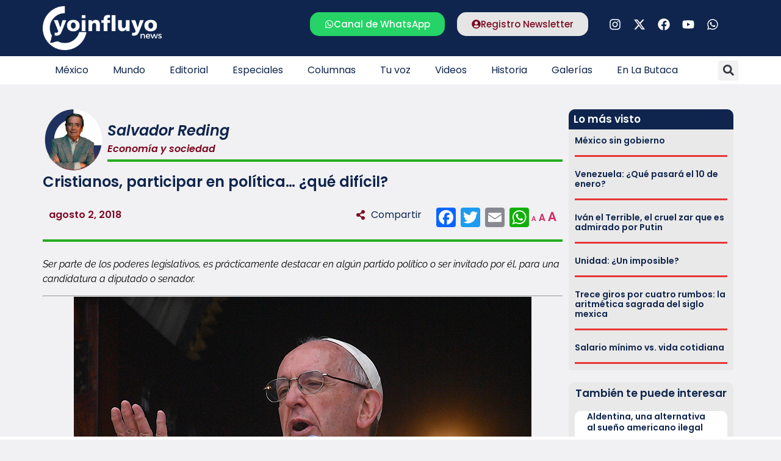

--- FILE ---
content_type: text/html; charset=UTF-8
request_url: https://www.yoinfluyo.com/columnistas/salvador-i-reding-v/cristianos-participar-en-politica-que-dificil-2/
body_size: 43860
content:
<!doctype html><html lang="es"><head><script data-no-optimize="1">var litespeed_docref=sessionStorage.getItem("litespeed_docref");litespeed_docref&&(Object.defineProperty(document,"referrer",{get:function(){return litespeed_docref}}),sessionStorage.removeItem("litespeed_docref"));</script> <meta charset="UTF-8"><style id="litespeed-ccss">ul{box-sizing:border-box}:root{--wp--preset--font-size--normal:16px;--wp--preset--font-size--huge:42px}.screen-reader-text{border:0;clip:rect(1px,1px,1px,1px);clip-path:inset(50%);height:1px;margin:-1px;overflow:hidden;padding:0;position:absolute;width:1px;word-wrap:normal!important}:root{--wp--preset--aspect-ratio--square:1;--wp--preset--aspect-ratio--4-3:4/3;--wp--preset--aspect-ratio--3-4:3/4;--wp--preset--aspect-ratio--3-2:3/2;--wp--preset--aspect-ratio--2-3:2/3;--wp--preset--aspect-ratio--16-9:16/9;--wp--preset--aspect-ratio--9-16:9/16;--wp--preset--color--black:#000;--wp--preset--color--cyan-bluish-gray:#abb8c3;--wp--preset--color--white:#fff;--wp--preset--color--pale-pink:#f78da7;--wp--preset--color--vivid-red:#cf2e2e;--wp--preset--color--luminous-vivid-orange:#ff6900;--wp--preset--color--luminous-vivid-amber:#fcb900;--wp--preset--color--light-green-cyan:#7bdcb5;--wp--preset--color--vivid-green-cyan:#00d084;--wp--preset--color--pale-cyan-blue:#8ed1fc;--wp--preset--color--vivid-cyan-blue:#0693e3;--wp--preset--color--vivid-purple:#9b51e0;--wp--preset--gradient--vivid-cyan-blue-to-vivid-purple:linear-gradient(135deg,rgba(6,147,227,1) 0%,#9b51e0 100%);--wp--preset--gradient--light-green-cyan-to-vivid-green-cyan:linear-gradient(135deg,#7adcb4 0%,#00d082 100%);--wp--preset--gradient--luminous-vivid-amber-to-luminous-vivid-orange:linear-gradient(135deg,rgba(252,185,0,1) 0%,rgba(255,105,0,1) 100%);--wp--preset--gradient--luminous-vivid-orange-to-vivid-red:linear-gradient(135deg,rgba(255,105,0,1) 0%,#cf2e2e 100%);--wp--preset--gradient--very-light-gray-to-cyan-bluish-gray:linear-gradient(135deg,#eee 0%,#a9b8c3 100%);--wp--preset--gradient--cool-to-warm-spectrum:linear-gradient(135deg,#4aeadc 0%,#9778d1 20%,#cf2aba 40%,#ee2c82 60%,#fb6962 80%,#fef84c 100%);--wp--preset--gradient--blush-light-purple:linear-gradient(135deg,#ffceec 0%,#9896f0 100%);--wp--preset--gradient--blush-bordeaux:linear-gradient(135deg,#fecda5 0%,#fe2d2d 50%,#6b003e 100%);--wp--preset--gradient--luminous-dusk:linear-gradient(135deg,#ffcb70 0%,#c751c0 50%,#4158d0 100%);--wp--preset--gradient--pale-ocean:linear-gradient(135deg,#fff5cb 0%,#b6e3d4 50%,#33a7b5 100%);--wp--preset--gradient--electric-grass:linear-gradient(135deg,#caf880 0%,#71ce7e 100%);--wp--preset--gradient--midnight:linear-gradient(135deg,#020381 0%,#2874fc 100%);--wp--preset--font-size--small:13px;--wp--preset--font-size--medium:20px;--wp--preset--font-size--large:36px;--wp--preset--font-size--x-large:42px;--wp--preset--spacing--20:.44rem;--wp--preset--spacing--30:.67rem;--wp--preset--spacing--40:1rem;--wp--preset--spacing--50:1.5rem;--wp--preset--spacing--60:2.25rem;--wp--preset--spacing--70:3.38rem;--wp--preset--spacing--80:5.06rem;--wp--preset--shadow--natural:6px 6px 9px rgba(0,0,0,.2);--wp--preset--shadow--deep:12px 12px 50px rgba(0,0,0,.4);--wp--preset--shadow--sharp:6px 6px 0px rgba(0,0,0,.2);--wp--preset--shadow--outlined:6px 6px 0px -3px rgba(255,255,255,1),6px 6px rgba(0,0,0,1);--wp--preset--shadow--crisp:6px 6px 0px rgba(0,0,0,1)}#cookie-notice .cn-button:not(.cn-button-custom){font-family:-apple-system,BlinkMacSystemFont,Arial,Roboto,"Helvetica Neue",sans-serif;font-weight:400;font-size:13px;text-align:center}#cookie-notice *{-webkit-box-sizing:border-box;-moz-box-sizing:border-box;box-sizing:border-box}#cookie-notice .cookie-notice-container{display:block}#cookie-notice.cookie-notice-hidden .cookie-notice-container{display:none}.cookie-notice-container{padding:15px 30px;text-align:center;width:100%;z-index:2}.cn-close-icon{position:absolute;right:15px;top:50%;margin-top:-10px;width:15px;height:15px;opacity:.5;padding:10px;outline:0}.cn-close-icon:after,.cn-close-icon:before{position:absolute;content:' ';height:15px;width:2px;top:3px;background-color:grey}.cn-close-icon:before{transform:rotate(45deg)}.cn-close-icon:after{transform:rotate(-45deg)}#cookie-notice .cn-button{margin:0 0 0 10px;display:inline-block}#cookie-notice .cn-button:not(.cn-button-custom){letter-spacing:.25px;margin:0 0 0 10px;text-transform:none;display:inline-block;touch-action:manipulation;white-space:nowrap;outline:0;box-shadow:none;text-shadow:none;border:none;-webkit-border-radius:3px;-moz-border-radius:3px;border-radius:3px;text-decoration:none;padding:8.5px 10px;line-height:1;color:inherit}.cn-text-container{margin:0 0 6px}.cn-buttons-container,.cn-text-container{display:inline-block}@media all and (max-width:900px){.cookie-notice-container #cn-notice-buttons,.cookie-notice-container #cn-notice-text{display:block}#cookie-notice .cn-button{margin:0 5px 5px}}@media all and (max-width:480px){.cookie-notice-container{padding:15px 25px}}html{line-height:1.15;-webkit-text-size-adjust:100%}*,:after,:before{box-sizing:border-box}body{margin:0;font-family:-apple-system,BlinkMacSystemFont,Segoe UI,Roboto,Helvetica Neue,Arial,Noto Sans,sans-serif,Apple Color Emoji,Segoe UI Emoji,Segoe UI Symbol,Noto Color Emoji;font-size:1rem;font-weight:400;line-height:1.5;color:#333;background-color:#fff;-webkit-font-smoothing:antialiased;-moz-osx-font-smoothing:grayscale}h1,h2,h3,h5,h6{-webkit-margin-before:.5rem;margin-block-start:.5rem;-webkit-margin-after:1rem;margin-block-end:1rem;font-family:inherit;font-weight:500;line-height:1.2;color:inherit}h1{font-size:2.5rem}h2{font-size:2rem}h3{font-size:1.75rem}h5{font-size:1.25rem}h6{font-size:1rem}p{-webkit-margin-before:0;margin-block-start:0;-webkit-margin-after:.9rem;margin-block-end:.9rem}hr{box-sizing:content-box;height:0;overflow:visible}a{background-color:transparent;text-decoration:none;color:#c36}img{border-style:none;height:auto;max-width:100%}label{display:inline-block;line-height:1;vertical-align:middle}button,input{font-family:inherit;font-size:1rem;line-height:1.5;margin:0}input[type=search],input[type=text]{width:100%;border:1px solid #666;border-radius:3px;padding:.5rem 1rem}button,input{overflow:visible}button{text-transform:none}[type=submit],button{width:auto;-webkit-appearance:button}[type=submit]::-moz-focus-inner,button::-moz-focus-inner{border-style:none;padding:0}[type=submit]:-moz-focusring,button:-moz-focusring{outline:1px dotted ButtonText}[type=submit],button{display:inline-block;font-weight:400;color:#c36;text-align:center;white-space:nowrap;background-color:transparent;border:1px solid #c36;padding:.5rem 1rem;font-size:1rem;border-radius:3px}[type=search]{-webkit-appearance:textfield;outline-offset:-2px}[type=search]::-webkit-search-decoration{-webkit-appearance:none}::-webkit-file-upload-button{-webkit-appearance:button;font:inherit}li,ul{-webkit-margin-before:0;margin-block-start:0;-webkit-margin-after:0;margin-block-end:0;border:0;outline:0;font-size:100%;vertical-align:baseline;background:0 0}.screen-reader-text{clip:rect(1px,1px,1px,1px);height:1px;overflow:hidden;position:absolute!important;width:1px;word-wrap:normal!important}.site-navigation{grid-area:nav-menu;display:flex;align-items:center;flex-grow:1}.elementor-screen-only,.screen-reader-text{position:absolute;top:-10000em;width:1px;height:1px;margin:-1px;padding:0;overflow:hidden;clip:rect(0,0,0,0);border:0}.elementor *,.elementor :after,.elementor :before{box-sizing:border-box}.elementor a{box-shadow:none;text-decoration:none}.elementor hr{margin:0;background-color:transparent}.elementor img{height:auto;max-width:100%;border:none;border-radius:0;box-shadow:none}.elementor-widget-wrap .elementor-element.elementor-widget__width-auto,.elementor-widget-wrap .elementor-element.elementor-widget__width-initial{max-width:100%}.elementor-element{--flex-direction:initial;--flex-wrap:initial;--justify-content:initial;--align-items:initial;--align-content:initial;--gap:initial;--flex-basis:initial;--flex-grow:initial;--flex-shrink:initial;--order:initial;--align-self:initial;flex-basis:var(--flex-basis);flex-grow:var(--flex-grow);flex-shrink:var(--flex-shrink);order:var(--order);align-self:var(--align-self)}.elementor-invisible{visibility:hidden}.elementor-align-center{text-align:center}.elementor-align-center .elementor-button{width:auto}:root{--page-title-display:block}.elementor-page-title{display:var(--page-title-display)}.elementor-section{position:relative}.elementor-section .elementor-container{display:flex;margin-right:auto;margin-left:auto;position:relative}@media (max-width:1024px){.elementor-section .elementor-container{flex-wrap:wrap}}.elementor-section.elementor-section-boxed>.elementor-container{max-width:1140px}.elementor-widget-wrap{position:relative;width:100%;flex-wrap:wrap;align-content:flex-start}.elementor:not(.elementor-bc-flex-widget) .elementor-widget-wrap{display:flex}.elementor-widget-wrap>.elementor-element{width:100%}.elementor-widget{position:relative}.elementor-widget:not(:last-child){margin-bottom:20px}.elementor-widget:not(:last-child).elementor-widget__width-auto,.elementor-widget:not(:last-child).elementor-widget__width-initial{margin-bottom:0}.elementor-column{position:relative;min-height:1px;display:flex}.elementor-column-gap-default>.elementor-column>.elementor-element-populated{padding:10px}.elementor-inner-section .elementor-column-gap-no .elementor-element-populated{padding:0}@media (min-width:768px){.elementor-column.elementor-col-33{width:33.333%}.elementor-column.elementor-col-50{width:50%}.elementor-column.elementor-col-66{width:66.666%}.elementor-column.elementor-col-100{width:100%}}@media (max-width:767px){.elementor-column{width:100%}}ul.elementor-icon-list-items.elementor-inline-items{display:flex;flex-wrap:wrap}ul.elementor-icon-list-items.elementor-inline-items .elementor-inline-item{word-break:break-word}.elementor-grid{display:grid;grid-column-gap:var(--grid-column-gap);grid-row-gap:var(--grid-row-gap)}.elementor-grid .elementor-grid-item{min-width:0}.elementor-grid-0 .elementor-grid{display:inline-block;width:100%;word-spacing:var(--grid-column-gap);margin-bottom:calc(-1*var(--grid-row-gap))}.elementor-grid-0 .elementor-grid .elementor-grid-item{display:inline-block;margin-bottom:var(--grid-row-gap);word-break:break-word}.elementor-grid-1 .elementor-grid{grid-template-columns:repeat(1,1fr)}@media (max-width:1024px){.elementor-grid-tablet-2 .elementor-grid{grid-template-columns:repeat(2,1fr)}}@media (max-width:767px){.elementor-grid-mobile-1 .elementor-grid{grid-template-columns:repeat(1,1fr)}}.elementor-heading-title{padding:0;margin:0;line-height:1}.elementor-button{display:inline-block;line-height:1;background-color:#69727d;font-size:15px;padding:12px 24px;border-radius:3px;color:#fff;fill:#fff;text-align:center}.elementor-button:visited{color:#fff}.elementor-button-content-wrapper{display:flex;justify-content:center;flex-direction:row;gap:5px}.elementor-button-icon svg{width:1em;height:auto}.elementor-button-icon .e-font-icon-svg{height:1em}.elementor-button-text{display:inline-block}.elementor-button.elementor-size-md{font-size:16px;padding:15px 30px;border-radius:4px}.elementor-button span{text-decoration:inherit}.elementor-icon{display:inline-block;line-height:1;color:#69727d;font-size:50px;text-align:center}.elementor-icon svg{width:1em;height:1em;position:relative;display:block}.elementor-icon svg:before{position:absolute;left:50%;transform:translateX(-50%)}.elementor-shape-rounded .elementor-icon{border-radius:10%}.elementor .elementor-element ul.elementor-icon-list-items{padding:0}@media (max-width:767px){.elementor .elementor-hidden-mobile{display:none}}@media (min-width:768px) and (max-width:1024px){.elementor .elementor-hidden-tablet{display:none}}@media (min-width:1025px) and (max-width:99999px){.elementor .elementor-hidden-desktop{display:none}}.elementor-kit-5{--e-global-color-primary:#7d0921;--e-global-color-secondary:#0f254d;--e-global-color-text:#000;--e-global-color-accent:#0f254d;--e-global-typography-primary-font-family:"Poppins";--e-global-typography-primary-font-weight:600;--e-global-typography-secondary-font-family:"Poppins";--e-global-typography-secondary-font-weight:400;--e-global-typography-text-font-family:"Raleway";--e-global-typography-text-font-weight:400;--e-global-typography-accent-font-family:"Poppins";--e-global-typography-accent-font-weight:500;background-color:#f1f1f3}.elementor-section.elementor-section-boxed>.elementor-container{max-width:1140px}.elementor-widget:not(:last-child){margin-block-end:20px}.elementor-element{--widgets-spacing:20px 20px}@media (max-width:1024px){.elementor-section.elementor-section-boxed>.elementor-container{max-width:1024px}}@media (max-width:767px){.elementor-section.elementor-section-boxed>.elementor-container{max-width:767px}}p.zeno_font_resizer{padding:0;margin:0}.mastexto .elementor-widget-container h5{display:none}.logo2{display:none}.anuncio1,.anuncio2{display:none}@media (max-width:1024px) and (min-width:768px){.elementor-location-single.post{margin:0 10px}}.logo2,.hamburguesa{padding-right:20px}@media (max-width:767px){.seccpost{margin:0 0 0 -8px!important}.elementor-widget .elementor-icon-list-items.elementor-inline-items{margin-right:0!important;margin-left:0!important}.elementor-location-single{padding:0 10px}.elementor-widget-wrap.elementor-element-populated{margin:0!important}}.elementor-widget-image{text-align:center}.elementor-widget-image a{display:inline-block}.elementor-widget-image img{vertical-align:middle;display:inline-block}.elementor-widget-social-icons.elementor-grid-0 .elementor-widget-container{line-height:1;font-size:0}.elementor-widget-social-icons .elementor-grid{grid-column-gap:var(--grid-column-gap,5px);grid-row-gap:var(--grid-row-gap,5px);grid-template-columns:var(--grid-template-columns);justify-content:var(--justify-content,center);justify-items:var(--justify-content,center)}.elementor-icon.elementor-social-icon{font-size:var(--icon-size,25px);line-height:var(--icon-size,25px);width:calc(var(--icon-size,25px) + 2*var(--icon-padding,.5em));height:calc(var(--icon-size,25px) + 2*var(--icon-padding,.5em))}.elementor-social-icon{--e-social-icon-icon-color:#fff;display:inline-flex;background-color:#69727d;align-items:center;justify-content:center;text-align:center}.elementor-social-icon svg{fill:var(--e-social-icon-icon-color)}.elementor-social-icon:last-child{margin:0}.elementor-social-icon-facebook{background-color:#3b5998}.elementor-social-icon-instagram{background-color:#262626}.elementor-social-icon-whatsapp{background-color:#25d366}.elementor-social-icon-youtube{background-color:#cd201f}.elementor-item:after,.elementor-item:before{display:block;position:absolute}.elementor-item:not(:hover):not(:focus):not(.elementor-item-active):not(.highlighted):after,.elementor-item:not(:hover):not(:focus):not(.elementor-item-active):not(.highlighted):before{opacity:0}.e--pointer-underline .elementor-item:after,.e--pointer-underline .elementor-item:before{background-color:#3f444b;height:3px;left:0;width:100%;z-index:2}.e--pointer-underline .elementor-item:after{bottom:0;content:""}.elementor-nav-menu--main .elementor-nav-menu a{padding:13px 20px}.elementor-nav-menu--layout-horizontal{display:flex}.elementor-nav-menu--layout-horizontal .elementor-nav-menu{display:flex;flex-wrap:wrap}.elementor-nav-menu--layout-horizontal .elementor-nav-menu a{flex-grow:1;white-space:nowrap}.elementor-nav-menu--layout-horizontal .elementor-nav-menu>li{display:flex}.elementor-nav-menu--layout-horizontal .elementor-nav-menu>li:not(:first-child)>a{margin-inline-start:var(--e-nav-menu-horizontal-menu-item-margin)}.elementor-nav-menu--layout-horizontal .elementor-nav-menu>li:not(:last-child)>a{margin-inline-end:var(--e-nav-menu-horizontal-menu-item-margin)}.elementor-nav-menu--layout-horizontal .elementor-nav-menu>li:not(:last-child):after{align-self:center;border-color:var(--e-nav-menu-divider-color,#000);border-left-style:var(--e-nav-menu-divider-style,solid);border-left-width:var(--e-nav-menu-divider-width,2px);content:var(--e-nav-menu-divider-content,none);height:var(--e-nav-menu-divider-height,35%)}.elementor-nav-menu__align-start .elementor-nav-menu{justify-content:flex-start;margin-inline-end:auto}.elementor-widget-nav-menu .elementor-widget-container{display:flex;flex-direction:column}.elementor-nav-menu{position:relative;z-index:2}.elementor-nav-menu:after{clear:both;content:" ";display:block;font:0/0 serif;height:0;overflow:hidden;visibility:hidden}.elementor-nav-menu,.elementor-nav-menu li{display:block;line-height:normal;list-style:none;margin:0;padding:0}.elementor-nav-menu a,.elementor-nav-menu li{position:relative}.elementor-nav-menu li{border-width:0}.elementor-nav-menu a{align-items:center;display:flex}.elementor-nav-menu a{line-height:20px;padding:10px 20px}.elementor-menu-toggle{align-items:center;background-color:rgba(0,0,0,.05);border:0 solid;border-radius:3px;color:#33373d;display:flex;font-size:var(--nav-menu-icon-size,22px);justify-content:center;padding:.25em}.elementor-menu-toggle:not(.elementor-active) .elementor-menu-toggle__icon--close{display:none}.elementor-menu-toggle .e-font-icon-svg{fill:#33373d;height:1em;width:1em}.elementor-menu-toggle svg{height:auto;width:1em;fill:var(--nav-menu-icon-color,currentColor)}.elementor-nav-menu--dropdown{background-color:#fff;font-size:13px}.elementor-nav-menu--dropdown-none .elementor-nav-menu--dropdown{display:none}.elementor-nav-menu--dropdown.elementor-nav-menu__container{margin-top:10px;overflow-x:hidden;overflow-y:auto;transform-origin:top}.elementor-nav-menu--dropdown a{color:#33373d}.elementor-nav-menu--toggle{--menu-height:100vh}.elementor-nav-menu--toggle .elementor-menu-toggle:not(.elementor-active)+.elementor-nav-menu__container{max-height:0;overflow:hidden;transform:scaleY(0)}.elementor-nav-menu--stretch .elementor-nav-menu__container.elementor-nav-menu--dropdown{position:absolute;z-index:9997}@media (max-width:1024px){.elementor-nav-menu--dropdown-tablet .elementor-nav-menu--main{display:none}}@media (min-width:1025px){.elementor-nav-menu--dropdown-tablet .elementor-menu-toggle,.elementor-nav-menu--dropdown-tablet .elementor-nav-menu--dropdown{display:none}.elementor-nav-menu--dropdown-tablet nav.elementor-nav-menu--dropdown.elementor-nav-menu__container{overflow-y:hidden}}.elementor-search-form{display:block}.elementor-search-form .e-font-icon-svg-container{align-items:center;display:flex;height:100%;justify-content:center;width:100%}.elementor-search-form input[type=search]{-webkit-appearance:none;-moz-appearance:none;background:0 0;border:0;display:inline-block;font-size:15px;line-height:1;margin:0;min-width:0;padding:0;vertical-align:middle;white-space:normal}.elementor-search-form__container{border:0 solid transparent;display:flex;min-height:50px;overflow:hidden}.elementor-search-form__container:not(.elementor-search-form--full-screen){background:#f1f2f3}.elementor-search-form__input{color:#3f444b;flex-basis:100%}.elementor-search-form__input::-moz-placeholder{color:inherit;font-family:inherit;opacity:.6}.elementor-search-form--skin-full_screen .elementor-search-form input[type=search].elementor-search-form__input{border:solid #fff;border-width:0 0 1px;color:#fff;font-size:50px;line-height:1.5;text-align:center}.elementor-search-form--skin-full_screen .elementor-search-form__toggle{color:var(--e-search-form-toggle-color,#33373d);display:inline-block;font-size:var(--e-search-form-toggle-size,33px);vertical-align:middle}.elementor-search-form--skin-full_screen .elementor-search-form__toggle .e-font-icon-svg-container{background-color:var(--e-search-form-toggle-background-color,rgba(0,0,0,.05));border-color:var(--e-search-form-toggle-color,#33373d);border-radius:var(--e-search-form-toggle-border-radius,3px);border-style:solid;border-width:var(--e-search-form-toggle-border-width,0);display:block;height:var(--e-search-form-toggle-size,33px);position:relative;width:var(--e-search-form-toggle-size,33px)}.elementor-search-form--skin-full_screen .elementor-search-form__toggle .e-font-icon-svg-container svg,.elementor-search-form--skin-full_screen .elementor-search-form__toggle .e-font-icon-svg-container:before{left:50%;position:absolute;top:50%;transform:translate(-50%,-50%)}.elementor-search-form--skin-full_screen .elementor-search-form__toggle .e-font-icon-svg-container:before{font-size:var(--e-search-form-toggle-icon-size,.55em)}.elementor-search-form--skin-full_screen .elementor-search-form__toggle .e-font-icon-svg-container svg{fill:var(--e-search-form-toggle-color,#33373d);height:var(--e-search-form-toggle-icon-size,.55em);width:var(--e-search-form-toggle-icon-size,.55em)}.elementor-search-form--skin-full_screen .elementor-search-form__container{align-items:center;background-color:rgba(0,0,0,.8);bottom:0;height:100vh;left:0;padding:0 15%;position:fixed;right:0;top:0;z-index:9998}.elementor-search-form--skin-full_screen .elementor-search-form__container:not(.elementor-search-form--full-screen){opacity:0;overflow:hidden;transform:scale(0)}.elementor-search-form--skin-full_screen .elementor-search-form__container:not(.elementor-search-form--full-screen) .dialog-lightbox-close-button{display:none}.elementor-author-box{align-items:center;display:flex}.elementor-author-box__avatar{flex-shrink:0;margin-inline-end:25px}.elementor-author-box__avatar img{border-radius:500px;-o-object-fit:cover;object-fit:cover;width:100px}.elementor-author-box__text{flex-grow:1;font-size:17px}.elementor-author-box__name{font-size:24px;margin-bottom:5px}.elementor-widget-author-box:not(.elementor-author-box--layout-image-above) .elementor-author-box__avatar{align-self:flex-start}.elementor-widget-author-box:not(.elementor-author-box--layout-image-above).elementor-author-box--image-valign-middle .elementor-author-box__avatar{align-self:center}.elementor-post-info__terms-list{display:inline-block}.elementor-icon-list-items .elementor-icon-list-item .elementor-icon-list-text{display:inline-block}.elementor-icon-list-items .elementor-icon-list-item .elementor-icon-list-text span{display:inline}.elementor-widget-divider{--divider-border-style:none;--divider-border-width:1px;--divider-color:#0c0d0e;--divider-icon-size:20px;--divider-element-spacing:10px;--divider-pattern-height:24px;--divider-pattern-size:20px;--divider-pattern-url:none;--divider-pattern-repeat:repeat-x}.elementor-widget-divider .elementor-divider{display:flex}.elementor-widget-divider .elementor-divider-separator{display:flex;margin:0;direction:ltr}.elementor-widget-divider:not(.elementor-widget-divider--view-line_text):not(.elementor-widget-divider--view-line_icon) .elementor-divider-separator{border-block-start:var(--divider-border-width) var(--divider-border-style) var(--divider-color)}.elementor-widget .elementor-icon-list-items.elementor-inline-items{margin-right:-8px;margin-left:-8px}.elementor-widget .elementor-icon-list-items.elementor-inline-items .elementor-icon-list-item{margin-right:8px;margin-left:8px}.elementor-widget .elementor-icon-list-items.elementor-inline-items .elementor-icon-list-item:after{width:auto;left:auto;right:auto;position:relative;height:100%;border-top:0;border-bottom:0;border-right:0;border-left-width:1px;border-style:solid;right:-8px}.elementor-widget .elementor-icon-list-items{list-style-type:none;margin:0;padding:0}.elementor-widget .elementor-icon-list-item{margin:0;padding:0;position:relative}.elementor-widget .elementor-icon-list-item:after{position:absolute;bottom:0;width:100%}.elementor-widget .elementor-icon-list-item,.elementor-widget .elementor-icon-list-item a{display:flex;font-size:inherit;align-items:var(--icon-vertical-align,center)}.elementor-widget:not(.elementor-align-right) .elementor-icon-list-item:after{left:0}.elementor-widget:not(.elementor-align-left) .elementor-icon-list-item:after{right:0}@media (min-width:-1){.elementor-widget:not(.elementor-widescreen-align-right) .elementor-icon-list-item:after{left:0}.elementor-widget:not(.elementor-widescreen-align-left) .elementor-icon-list-item:after{right:0}}@media (max-width:-1){.elementor-widget:not(.elementor-laptop-align-right) .elementor-icon-list-item:after{left:0}.elementor-widget:not(.elementor-laptop-align-left) .elementor-icon-list-item:after{right:0}}@media (max-width:-1){.elementor-widget:not(.elementor-tablet_extra-align-right) .elementor-icon-list-item:after{left:0}.elementor-widget:not(.elementor-tablet_extra-align-left) .elementor-icon-list-item:after{right:0}}@media (max-width:1024px){.elementor-widget:not(.elementor-tablet-align-right) .elementor-icon-list-item:after{left:0}.elementor-widget:not(.elementor-tablet-align-left) .elementor-icon-list-item:after{right:0}}@media (max-width:-1){.elementor-widget:not(.elementor-mobile_extra-align-right) .elementor-icon-list-item:after{left:0}.elementor-widget:not(.elementor-mobile_extra-align-left) .elementor-icon-list-item:after{right:0}}@media (max-width:767px){.elementor-widget:not(.elementor-mobile-align-right) .elementor-icon-list-item:after{left:0}.elementor-widget:not(.elementor-mobile-align-left) .elementor-icon-list-item:after{right:0}}.elementor-widget-heading .elementor-heading-title[class*=elementor-size-]>a{color:inherit;font-size:inherit;line-height:inherit}.elementor-widget-icon-box .elementor-icon-box-wrapper{display:block;text-align:center}.elementor-widget-icon-box .elementor-icon-box-icon{margin-bottom:var(--icon-box-icon-margin,15px);margin-right:auto;margin-left:auto}@media (min-width:768px){.elementor-widget-icon-box.elementor-vertical-align-middle .elementor-icon-box-wrapper{align-items:center}}.elementor-widget-icon-box.elementor-position-left .elementor-icon-box-wrapper{display:flex}.elementor-widget-icon-box.elementor-position-left .elementor-icon-box-icon{display:inline-flex;flex:0 0 auto}.elementor-widget-icon-box.elementor-position-left .elementor-icon-box-wrapper{text-align:start;flex-direction:row}.elementor-widget-icon-box.elementor-position-left .elementor-icon-box-icon{margin-right:var(--icon-box-icon-margin,15px);margin-left:0;margin-bottom:unset}@media (max-width:767px){.elementor-widget-icon-box.elementor-mobile-position-top .elementor-icon-box-wrapper{display:block;text-align:center;flex-direction:unset}.elementor-widget-icon-box.elementor-mobile-position-top .elementor-icon-box-icon{margin-bottom:var(--icon-box-icon-margin,15px);margin-right:auto;margin-left:auto}.elementor-widget-icon-box.elementor-position-left .elementor-icon-box-icon{display:block;flex:unset}}.elementor-widget-icon-box .elementor-icon-box-content{flex-grow:1}.elementor-widget-posts:after{display:none}.elementor-posts-container:not(.elementor-posts-masonry){align-items:stretch}.elementor-posts-container .elementor-post{margin:0;padding:0}.elementor-posts .elementor-post{flex-direction:column}.elementor-posts .elementor-post__title{font-size:18px;margin:0}.elementor-posts .elementor-post__text{display:var(--item-display,block);flex-direction:column;flex-grow:1}.elementor-posts--skin-classic .elementor-post{overflow:hidden}.elementor-posts .elementor-post{display:flex}:root{--swiper-theme-color:#007aff}:root{--swiper-navigation-size:44px}.elementor-element{--swiper-theme-color:#000;--swiper-navigation-size:44px;--swiper-pagination-bullet-size:6px;--swiper-pagination-bullet-horizontal-gap:6px}.elementor-location-header:before{clear:both;content:"";display:table}[data-elementor-type=popup]:not(.elementor-edit-area){display:none}.elementor-widget-heading .elementor-heading-title{color:var(--e-global-color-primary);font-family:var(--e-global-typography-primary-font-family),Sans-serif;font-weight:var(--e-global-typography-primary-font-weight)}.elementor-widget-button .elementor-button{background-color:var(--e-global-color-accent);font-family:var(--e-global-typography-accent-font-family),Sans-serif;font-weight:var(--e-global-typography-accent-font-weight)}.elementor-widget-divider{--divider-color:var(--e-global-color-secondary)}.elementor-widget-icon.elementor-view-default .elementor-icon{color:var(--e-global-color-primary);border-color:var(--e-global-color-primary)}.elementor-widget-icon.elementor-view-default .elementor-icon svg{fill:var(--e-global-color-primary)}.elementor-widget-icon-box.elementor-view-default .elementor-icon{fill:var(--e-global-color-primary);color:var(--e-global-color-primary);border-color:var(--e-global-color-primary)}.elementor-widget-icon-box .elementor-icon-box-title{color:var(--e-global-color-primary)}.elementor-widget-icon-box .elementor-icon-box-title{font-family:var(--e-global-typography-primary-font-family),Sans-serif;font-weight:var(--e-global-typography-primary-font-weight)}.elementor-widget-theme-post-title .elementor-heading-title{color:var(--e-global-color-primary);font-family:var(--e-global-typography-primary-font-family),Sans-serif;font-weight:var(--e-global-typography-primary-font-weight)}.elementor-widget-theme-post-content{color:var(--e-global-color-text);font-family:var(--e-global-typography-text-font-family),Sans-serif;font-weight:var(--e-global-typography-text-font-weight)}.elementor-widget-posts .elementor-post__title,.elementor-widget-posts .elementor-post__title a{color:var(--e-global-color-secondary);font-family:var(--e-global-typography-primary-font-family),Sans-serif;font-weight:var(--e-global-typography-primary-font-weight)}.elementor-widget-nav-menu .elementor-nav-menu .elementor-item{font-family:var(--e-global-typography-primary-font-family),Sans-serif;font-weight:var(--e-global-typography-primary-font-weight)}.elementor-widget-nav-menu .elementor-nav-menu--main .elementor-item{color:var(--e-global-color-text);fill:var(--e-global-color-text)}.elementor-widget-nav-menu .elementor-nav-menu--main:not(.e--pointer-framed) .elementor-item:before,.elementor-widget-nav-menu .elementor-nav-menu--main:not(.e--pointer-framed) .elementor-item:after{background-color:var(--e-global-color-accent)}.elementor-widget-nav-menu{--e-nav-menu-divider-color:var(--e-global-color-text)}.elementor-widget-nav-menu .elementor-nav-menu--dropdown .elementor-item{font-family:var(--e-global-typography-accent-font-family),Sans-serif;font-weight:var(--e-global-typography-accent-font-weight)}.elementor-widget-search-form input[type=search].elementor-search-form__input{font-family:var(--e-global-typography-text-font-family),Sans-serif;font-weight:var(--e-global-typography-text-font-weight)}.elementor-widget-search-form .elementor-search-form__input,.elementor-widget-search-form.elementor-search-form--skin-full_screen input[type=search].elementor-search-form__input{color:var(--e-global-color-text);fill:var(--e-global-color-text)}.elementor-widget-author-box .elementor-author-box__name{color:var(--e-global-color-secondary);font-family:var(--e-global-typography-primary-font-family),Sans-serif;font-weight:var(--e-global-typography-primary-font-weight)}.elementor-widget-post-info .elementor-icon-list-text{color:var(--e-global-color-secondary)}.elementor-widget-post-info .elementor-icon-list-item{font-family:var(--e-global-typography-text-font-family),Sans-serif;font-weight:var(--e-global-typography-text-font-weight)}.elementor-39180 .elementor-element.elementor-element-baf3776:not(.elementor-motion-effects-element-type-background){background-color:#0f254d}.elementor-39180 .elementor-element.elementor-element-baf3776{padding:10px 0}.elementor-39180 .elementor-element.elementor-element-5ad9877{text-align:left}.elementor-39180 .elementor-element.elementor-element-c41773b.elementor-column>.elementor-widget-wrap{justify-content:flex-end}.elementor-39180 .elementor-element.elementor-element-d8b7603 .elementor-button{background-color:#25d366;font-family:"Poppins",Sans-serif;font-weight:500;fill:#fff;color:#fff;border-radius:15px}.elementor-39180 .elementor-element.elementor-element-d8b7603{width:auto;max-width:auto}.elementor-39180 .elementor-element.elementor-element-d8b7603 .elementor-button-content-wrapper{flex-direction:row}.elementor-39180 .elementor-element.elementor-element-d18b196 .elementor-button{background-color:#e5e5e5;font-family:"Poppins",Sans-serif;font-weight:500;fill:#7d0921;color:#7d0921;border-radius:15px}.elementor-39180 .elementor-element.elementor-element-d18b196{width:auto;max-width:auto}.elementor-39180 .elementor-element.elementor-element-d18b196>.elementor-widget-container{padding:0 0 0 20px}.elementor-39180 .elementor-element.elementor-element-d18b196 .elementor-button-content-wrapper{flex-direction:row}.elementor-39180 .elementor-element.elementor-element-931b59c{--grid-template-columns:repeat(0,auto);--icon-size:20px;--grid-column-gap:0px;--grid-row-gap:0px}.elementor-39180 .elementor-element.elementor-element-931b59c .elementor-widget-container{text-align:center}.elementor-39180 .elementor-element.elementor-element-931b59c .elementor-social-icon{background-color:#FFFFFF00}.elementor-39180 .elementor-element.elementor-element-931b59c .elementor-social-icon svg{fill:#fff}.elementor-39180 .elementor-element.elementor-element-bee3fa0>.elementor-container>.elementor-column>.elementor-widget-wrap{align-content:center;align-items:center}.elementor-39180 .elementor-element.elementor-element-bee3fa0:not(.elementor-motion-effects-element-type-background){background-color:#fff}.elementor-39180 .elementor-element.elementor-element-dffe4f1.elementor-column.elementor-element[data-element_type="column"]>.elementor-widget-wrap.elementor-element-populated{align-content:center;align-items:center}.elementor-39180 .elementor-element.elementor-element-dffe4f1.elementor-column>.elementor-widget-wrap{justify-content:space-between}.elementor-39180 .elementor-element.elementor-element-ce7e82d{width:auto;max-width:auto}.elementor-39180 .elementor-element.elementor-element-ce7e82d>.elementor-widget-container{padding:4px 0 0}.elementor-39180 .elementor-element.elementor-element-ce7e82d .elementor-icon-wrapper{text-align:center}.elementor-39180 .elementor-element.elementor-element-ce7e82d .elementor-icon{font-size:40px}.elementor-39180 .elementor-element.elementor-element-ce7e82d .elementor-icon svg{height:40px}.elementor-39180 .elementor-element.elementor-element-7fb0c13{width:auto;max-width:auto}.elementor-39180 .elementor-element.elementor-element-7fb0c13 .elementor-menu-toggle{margin-right:auto}.elementor-39180 .elementor-element.elementor-element-7fb0c13 .elementor-nav-menu .elementor-item{font-family:"Poppins",Sans-serif;font-weight:400}.elementor-39180 .elementor-element.elementor-element-7fb0c13 .elementor-nav-menu--main .elementor-item{color:#0f254d;fill:#0f254d}.elementor-39180 .elementor-element.elementor-element-7fb0c13 .elementor-nav-menu--main:not(.e--pointer-framed) .elementor-item:before,.elementor-39180 .elementor-element.elementor-element-7fb0c13 .elementor-nav-menu--main:not(.e--pointer-framed) .elementor-item:after{background-color:#7d0921}.elementor-39180 .elementor-element.elementor-element-e8e8d60{width:auto;max-width:auto}.elementor-39180 .elementor-element.elementor-element-e8e8d60 .elementor-search-form{text-align:center}.elementor-39180 .elementor-element.elementor-element-e8e8d60 .elementor-search-form__toggle{--e-search-form-toggle-size:33px}.elementor-39180 .elementor-element.elementor-element-e8e8d60 input[type=search].elementor-search-form__input{font-family:"Raleway",Sans-serif;font-weight:700}.elementor-39180 .elementor-element.elementor-element-e8e8d60 .elementor-search-form__input,.elementor-39180 .elementor-element.elementor-element-e8e8d60.elementor-search-form--skin-full_screen input[type=search].elementor-search-form__input{color:#fff;fill:#fff}.elementor-39180 .elementor-element.elementor-element-e8e8d60.elementor-search-form--skin-full_screen input[type=search].elementor-search-form__input{border-radius:7px}@media (max-width:1024px){.elementor-39180 .elementor-element.elementor-element-d8b7603 .elementor-button{font-size:12px}.elementor-39180 .elementor-element.elementor-element-d18b196 .elementor-button{font-size:12px}.elementor-39180 .elementor-element.elementor-element-dffe4f1.elementor-column>.elementor-widget-wrap{justify-content:flex-start}.elementor-39180 .elementor-element.elementor-element-7fb0c13>.elementor-widget-container{margin:0}}@media (max-width:767px){.elementor-39180 .elementor-element.elementor-element-5ad9877{text-align:center}}@media (min-width:768px){.elementor-39180 .elementor-element.elementor-element-115fda6{width:17.104%}.elementor-39180 .elementor-element.elementor-element-c41773b{width:62.209%}.elementor-39180 .elementor-element.elementor-element-6e652e3{width:19.963%}}@media (max-width:1024px) and (min-width:768px){.elementor-39180 .elementor-element.elementor-element-c41773b{width:55%}.elementor-39180 .elementor-element.elementor-element-6e652e3{width:27%}}.elementor-39196 .elementor-element.elementor-element-9b890c4 .elementor-nav-menu .elementor-item{font-family:"Poppins",Sans-serif;font-size:13px;font-weight:400}.elementor-39196 .elementor-element.elementor-element-57f98d3 .elementor-nav-menu .elementor-item{font-family:"Poppins",Sans-serif;font-size:13px;font-weight:400}.elementor-39777 .elementor-element.elementor-element-4582017b>.elementor-container>.elementor-column>.elementor-widget-wrap{align-content:center;align-items:center}.elementor-39777 .elementor-element.elementor-element-4582017b{margin-top:20px;margin-bottom:20px}.elementor-39777 .elementor-element.elementor-element-71342f7{text-align:center}.elementor-39777 .elementor-element.elementor-element-71342f7 img{width:100%;border-radius:10px}.elementor-39777 .elementor-element.elementor-element-0528fda>.elementor-container>.elementor-column>.elementor-widget-wrap{align-content:center;align-items:center}.elementor-39777 .elementor-element.elementor-element-7cad96f>.elementor-widget-wrap>.elementor-widget:not(.elementor-widget__width-auto):not(.elementor-widget__width-initial):not(:last-child):not(.elementor-absolute){margin-bottom:0}.elementor-39777 .elementor-element.elementor-element-177c14d>.elementor-widget-container{margin:0;padding:0}.elementor-39777 .elementor-element.elementor-element-177c14d .elementor-author-box__name{color:#0f254d;font-family:"Poppins",Sans-serif;font-size:24px;font-weight:600;font-style:italic;margin-bottom:0}.elementor-39777 .elementor-element.elementor-element-15f725a>.elementor-widget-container{margin:0;padding:0}.elementor-39777 .elementor-element.elementor-element-15f725a .elementor-icon-list-text{color:#7d0921}.elementor-39777 .elementor-element.elementor-element-15f725a .elementor-icon-list-item{font-family:"Poppins",Sans-serif;font-size:16px;font-weight:600;font-style:italic}.elementor-39777 .elementor-element.elementor-element-20534029{--divider-border-style:solid;--divider-color:#25ac20;--divider-border-width:4px}.elementor-39777 .elementor-element.elementor-element-20534029 .elementor-divider-separator{width:100%}.elementor-39777 .elementor-element.elementor-element-20534029 .elementor-divider{padding-block-start:5px;padding-block-end:5px}.elementor-39777 .elementor-element.elementor-element-9e75697 .elementor-heading-title{color:#0f254d;font-family:"Poppins",Sans-serif;font-size:24px;font-weight:600}.elementor-39777 .elementor-element.elementor-element-d11a412 .elementor-icon-list-text{color:#7d0921}.elementor-39777 .elementor-element.elementor-element-d11a412 .elementor-icon-list-item{font-family:"Poppins",Sans-serif;font-weight:600}.elementor-39777 .elementor-element.elementor-element-4474c1c.elementor-column>.elementor-widget-wrap{justify-content:flex-end}.elementor-39777 .elementor-element.elementor-element-898c214{width:initial;max-width:initial;--icon-box-icon-margin:9px}.elementor-39777 .elementor-element.elementor-element-898c214>.elementor-widget-container{padding:0 20px 0 0}.elementor-39777 .elementor-element.elementor-element-898c214.elementor-view-default .elementor-icon{fill:#7d0921;color:#7d0921;border-color:#7d0921}.elementor-39777 .elementor-element.elementor-element-898c214 .elementor-icon{font-size:16px}.elementor-39777 .elementor-element.elementor-element-898c214 .elementor-icon-box-title{color:#0f254d}.elementor-39777 .elementor-element.elementor-element-898c214 .elementor-icon-box-title{font-family:"Poppins",Sans-serif;font-weight:400}.elementor-39777 .elementor-element.elementor-element-721d1e9{width:auto;max-width:auto}.elementor-39777 .elementor-element.elementor-element-37b6c7d{width:auto;max-width:auto}.elementor-39777 .elementor-element.elementor-element-6f2d2d5{--divider-border-style:solid;--divider-color:#25ac20;--divider-border-width:4px}.elementor-39777 .elementor-element.elementor-element-6f2d2d5 .elementor-divider-separator{width:100%}.elementor-39777 .elementor-element.elementor-element-6f2d2d5 .elementor-divider{padding-block-start:5px;padding-block-end:5px}.elementor-39777 .elementor-element.elementor-element-1423307a>.elementor-element-populated{margin:0 0 0 10px;--e-column-margin-right:0px;--e-column-margin-left:10px}.elementor-39777 .elementor-element.elementor-global-39452>.elementor-widget-container{background-color:#0f254d;padding:8px;border-radius:10px 10px 0 0}.elementor-39777 .elementor-element.elementor-global-39452 .elementor-heading-title{color:#fff;font-family:"Poppins",Sans-serif;font-size:17px;font-weight:600}.elementor-39777 .elementor-element.elementor-global-39448{--grid-row-gap:20px;--grid-column-gap:30px}.elementor-39777 .elementor-element.elementor-global-39448>.elementor-widget-container{background-color:#e9e9e9;margin:-20px 0 0;padding:10px}.elementor-39777 .elementor-element.elementor-global-39448 .elementor-post{border-style:solid;border-width:0 0 3px;padding:0 0 16px;border-color:#e83636}.elementor-39777 .elementor-element.elementor-global-39448 .elementor-post__title,.elementor-39777 .elementor-element.elementor-global-39448 .elementor-post__title a{color:#0f254d;font-family:"Poppins",Sans-serif;font-size:14px;font-weight:600}.elementor-39777 .elementor-element.elementor-global-39448 .elementor-post__title{-webkit-text-stroke-color:#000;stroke:#000;margin-bottom:0}.elementor-39777 .elementor-element.elementor-element-60a193c:not(.elementor-motion-effects-element-type-background){background-color:#e9e9e9}.elementor-39777 .elementor-element.elementor-element-60a193c{border-radius:10px}.elementor-39777 .elementor-element.elementor-element-a03d4fa{text-align:center}.elementor-39777 .elementor-element.elementor-element-a03d4fa .elementor-heading-title{color:#0f254d;font-family:"Poppins",Sans-serif;font-size:17px;font-weight:600}.elementor-39777 .elementor-element.elementor-global-39466{--grid-row-gap:35px;--grid-column-gap:30px}.elementor-39777 .elementor-element.elementor-global-39466 .ecs-link-wrapper,.elementor-39777 .elementor-element.elementor-global-39466 .ecs-post-loop>.ecs-link-wrapper>.elementor>.elementor-section,.elementor-39777 .elementor-element.elementor-global-39466 .ecs-link-wrapper>.has-post-thumbnail,.ecs-link-wrapper>.has-post-thumbnail>.elementor-section{height:auto}.elementor-39777 .elementor-element.elementor-global-39466 .elementor-post{height:auto}@media (max-width:1024px){.elementor-39777 .elementor-element.elementor-element-2c5e8c7c.elementor-column>.elementor-widget-wrap{justify-content:center}.elementor-39777 .elementor-element.elementor-element-66a3ef45 .elementor-author-box__avatar img{width:68px;height:68px}.elementor-39777 .elementor-element.elementor-element-1423307a>.elementor-element-populated{margin:0;--e-column-margin-right:0px;--e-column-margin-left:0px}}@media (min-width:768px){.elementor-39777 .elementor-element.elementor-element-2c5e8c7c{width:11.225%}.elementor-39777 .elementor-element.elementor-element-132d6eec{width:88.44%}.elementor-39777 .elementor-element.elementor-element-70eff2c0{width:74.7%}.elementor-39777 .elementor-element.elementor-element-9c2bfc0{width:15.357%}.elementor-39777 .elementor-element.elementor-element-7cad96f{width:84.642%}.elementor-39777 .elementor-element.elementor-element-76093ae{width:28.038%}.elementor-39777 .elementor-element.elementor-element-4474c1c{width:71.961%}.elementor-39777 .elementor-element.elementor-element-1423307a{width:24.574%}}@media (max-width:1024px) and (min-width:768px){.elementor-39777 .elementor-element.elementor-element-2c5e8c7c{width:10%}.elementor-39777 .elementor-element.elementor-element-132d6eec{width:89%}.elementor-39777 .elementor-element.elementor-element-70eff2c0{width:100%}.elementor-39777 .elementor-element.elementor-element-1423307a{width:100%}}@media (max-width:767px){.elementor-39777 .elementor-element.elementor-element-2c5e8c7c{width:16%}.elementor-39777 .elementor-element.elementor-element-132d6eec{width:84%}.elementor-39777 .elementor-element.elementor-element-66a3ef45 .elementor-author-box__avatar img{width:40px;height:40px}.elementor-39777 .elementor-element.elementor-element-177c14d .elementor-author-box__name{font-size:18px}.elementor-39777 .elementor-element.elementor-element-15f725a>.elementor-widget-container{margin:0}.elementor-39777 .elementor-element.elementor-element-15f725a .elementor-icon-list-item{font-size:14px}}.elementor-41019 .elementor-element.elementor-element-16acce76>.elementor-container>.elementor-column>.elementor-widget-wrap{align-content:center;align-items:center}.elementor-41019 .elementor-element.elementor-element-16acce76{padding:0}.elementor-41019 .elementor-element.elementor-element-6477cd63:not(.elementor-motion-effects-element-type-background)>.elementor-widget-wrap{background-color:#0f254d}.elementor-41019 .elementor-element.elementor-element-6477cd63>.elementor-element-populated{padding:0 0 0 6%}.elementor-41019 .elementor-element.elementor-element-c3ef554 .elementor-button{background-color:#e5e5e5;font-family:"Poppins",Sans-serif;font-weight:700;fill:#0f254e;color:#0f254e;border-radius:10px}.elementor-41019 .elementor-element.elementor-element-c3ef554>.elementor-widget-container{margin:10px}@media (max-width:1024px){.elementor-41019 .elementor-element.elementor-element-16acce76{padding:0}}@media (max-width:767px){.elementor-41019 .elementor-element.elementor-element-16acce76{padding:0}.elementor-41019 .elementor-element.elementor-element-c3ef554 .elementor-button{font-size:15px}}.dialog-close-button.dialog-lightbox-close-button{border-radius:50%}.elementor-41019 .elementor-element.elementor-element-6477cd63>.elementor-element-populated{padding:0 0 0 2%!important}.progress-container-bottom{position:fixed;bottom:0;z-index:100;width:100%;height:10px;background:unset}.progress-bar{height:8px;background:unset;width:0;z-index:200}.progress-container-bottom{position:fixed;bottom:0;z-index:100;width:100%;height:10px;background:unset}.progress-bar{height:8px;background:unset;width:0;z-index:200}.progress-container-bottom{position:fixed;bottom:0;z-index:100;width:100%;height:10px;background:unset}.progress-bar{height:8px;background:unset;width:0;z-index:200}.progress-container-bottom{position:fixed;bottom:0;z-index:100;width:100%;height:10px;background:unset}.progress-bar{height:8px;background:unset;width:0;z-index:200}.progress-container-bottom{position:fixed;bottom:0;z-index:100;width:100%;height:10px;background:unset}.progress-bar{height:8px;background:unset;width:0;z-index:200}.progress-container-bottom{position:fixed;bottom:0;z-index:100;width:100%;height:10px;background:unset}.progress-bar{height:8px;background:unset;width:0;z-index:200}.progress-container-bottom{position:fixed;bottom:0;z-index:100;width:100%;height:10px;background:unset}.progress-bar{height:8px;background:unset;width:0;z-index:200}.progress-container-bottom{position:fixed;bottom:0;z-index:100;width:100%;height:10px;background:unset}.progress-bar{height:8px;background:unset;width:0;z-index:200}.progress-container-bottom{position:fixed;bottom:0;z-index:100;width:100%;height:10px;background:unset}.progress-bar{height:8px;background:unset;width:0;z-index:200}.progress-container-bottom{position:fixed;bottom:0;z-index:100;width:100%;height:10px;background:unset}.progress-bar{height:8px;background:unset;width:0;z-index:200}.progress-container-bottom{position:fixed;bottom:0;z-index:100;width:100%;height:10px;background:unset}.progress-bar{height:8px;background:unset;width:0;z-index:200}.progress-container-bottom{position:fixed;bottom:0;z-index:100;width:100%;height:10px;background:unset}.progress-bar{height:8px;background:unset;width:0;z-index:200}.addtoany_list{display:inline;line-height:16px}.a2a_kit a:empty{display:none}.addtoany_list a{border:0;box-shadow:none;display:inline-block;font-size:16px;padding:0 4px;vertical-align:middle}.addtoany_list.a2a_kit_size_32 a{font-size:32px}.ecs-post-loop .elementor-page-title{display:block}.elementor-39460 .elementor-element.elementor-element-cb0860e:not(.elementor-motion-effects-element-type-background)>.elementor-widget-wrap{background-color:#fff}.elementor-39460 .elementor-element.elementor-element-cb0860e>.elementor-widget-wrap>.elementor-widget:not(.elementor-widget__width-auto):not(.elementor-widget__width-initial):not(:last-child):not(.elementor-absolute){margin-bottom:10px}.elementor-39460 .elementor-element.elementor-element-cb0860e>.elementor-element-populated{border-radius:10px}.elementor-39460 .elementor-element.elementor-element-cfd9c4c img{border-radius:10px 10px 0 0}.elementor-39460 .elementor-element.elementor-element-0112820>.elementor-widget-container{padding:0 20px}.elementor-39460 .elementor-element.elementor-element-0112820 .elementor-heading-title{color:#0f254d;font-family:"Poppins",Sans-serif;font-size:14px;font-weight:600;line-height:18px}.elementor-39460 .elementor-element.elementor-element-a1eb49c>.elementor-widget-container{padding:0 20px 10px 0}.elementor-39460 .elementor-element.elementor-element-a1eb49c{text-align:right}.elementor-39460 .elementor-element.elementor-element-a1eb49c .elementor-heading-title{font-family:"Poppins",Sans-serif;font-size:11px;font-weight:600}p.zeno_font_resizer .screen-reader-text{border:0;clip:rect(1px,1px,1px,1px);clip-path:inset(50%);height:1px;margin:-1px;overflow:hidden;padding:0;position:absolute;width:1px;word-wrap:normal!important}.elementor-widget-theme-post-featured-image{display:none}.progress-container-bottom{background:#fff;height:5px}.progress-bar{background:#7d0921;height:5px;width:0}.st0{fill:#7e1b2e}.st1{fill:#1c2b3c}.st2{fill:#27335c}#sib-container input:-ms-input-placeholder{text-align:left;font-family:"Helvetica",sans-serif;color:#c0ccda}.sib-form *,.sib-form :after,.sib-form :before{box-sizing:border-box}.sib-form{background-attachment:fixed;font-size:16px;font-family:Roboto,sans-serif;padding:32px 12px 32px;margin:0}#sib-container{background:#fff;margin:0 auto;padding:17px;display:inline-block;width:100%}#sib-form{text-align:left}.entry__label{margin-bottom:10px;width:100%;font-weight:500;word-break:break-word;word-wrap:break-word}.entry__label:after{content:attr(data-required);font-size:1em;color:#ff4949;text-decoration:none;word-wrap:break-all;word-wrap:break-word;display:inline}.entry__specification{margin:10px 0}.entry__error{display:none;margin-top:6px;margin-bottom:6px;background:rgba(0,0,0,0)}.sib-form-block{padding:0 16px;word-wrap:break-word;outline:none}.sib-form-block p{text-align:inherit;margin:0;line-height:1.5em}.sib-form-block__button{display:inline-block;padding:8px 18px;border:none;overflow-wrap:break-word;max-width:100%}.sib-form-block__button-with-loader{min-height:40px;line-height:23px}.sib-image-form-block{padding:2px}.sib-image-form-block img{max-width:100%}.form__label-row{display:flex;flex-direction:column;justify-content:stretch}.input{width:calc(100% - 1rem)}.input--hidden{display:none!important}input::-webkit-input-placeholder{color:#bfcad8}input::-moz-placeholder{color:#bfcad8}input:-ms-input-placeholder{color:#bfcad8}input:-moz-placeholder{color:#bfcad8}.form__entry{position:static;margin-left:0;padding-left:0}.sib-form-message-panel{margin:0 0 1.25rem;width:100%;padding:.4375rem;border:1px solid;display:none}.sib-form-message-panel__text{display:flex;align-items:center;margin:0;padding:.5rem}.sib-form-message-panel__text .sib-icon{contain:strict;display:inline-block;fill:currentColor}.sib-form-message-panel__text .sib-notification__icon{height:1.5em;width:1.5em;flex-shrink:0;margin-right:calc(1rem - 1px)}@media screen and (max-width:500px){#sib-container{padding:32px 9px 32px}}@media screen and (max-width:400px){#sib-container{padding:32px 0 32px}}@media screen and (max-width:480px){.sib-image-form-block img{height:auto!important}}.sib-hide-loader-icon{display:none}.sib-form ::-webkit-input-placeholder{color:#c0ccda;opacity:1}.sib-form ::-moz-placeholder{color:#c0ccda;opacity:1}.sib-form :-ms-input-placeholder{color:#c0ccda;opacity:1}.sib-form ::-ms-input-placeholder{color:#c0ccda;opacity:1}.sib-form .form__entry{border:0;margin:0;padding:0;position:relative}.sib-form .entry__label{display:table;font-weight:700;padding:0;white-space:normal}.sib-form .entry__field{-webkit-align-items:center;align-items:center;background:#fff;border:1px solid #c0ccda;border-radius:3px;display:-webkit-inline-flex;display:inline-flex;margin:.25rem 0;max-width:100%}.sib-form .input{background:0 0;border:0;font:inherit;margin:0}.sib-form .input:first-child{padding-left:.5rem}.sib-form .input:last-child{padding-right:.5rem}.sib-form .input{-moz-box-sizing:content-box;box-sizing:content-box;color:inherit;outline:0}.sib-form .input:not(textarea){height:calc(2.5rem - 2px)}.sib-form .input{box-shadow:none;min-width:1px;padding:0}.sib-form .entry__error,.sib-form .entry__label,.sib-form .entry__specification{max-width:40em}.sib-form .entry__error,.sib-form .entry__specification{display:block}.sib-form .entry__error+.entry__specification{margin-top:.5rem}.sib-form .entry__error{color:#ff4949;font-size:.87055056rem;line-height:1rem}.sib-form .entry__specification{color:#687484;margin:0}.sib-form ::-ms-reveal{display:none}.sib-form ::-webkit-inner-spin-button,.sib-form ::-webkit-search-decoration{display:none}.sib-form .clickable__icon{height:1.5rem;vertical-align:bottom;width:1.5rem}.sib-form .clickable__icon:not(.sib-icon_standalone){margin-right:calc(.7002rem - 1px)}.sib-form .progress-indicator__icon{-webkit-animation:indicator-spin 1.3s cubic-bezier(.46,.35,.39,.85) infinite;animation:indicator-spin 1.3s cubic-bezier(.46,.35,.39,.85) infinite}@-webkit-keyframes indicator-spin{0%{-webkit-transform:rotate(0deg);transform:rotate(0deg)}to{-webkit-transform:rotate(1turn);transform:rotate(1turn)}}@keyframes indicator-spin{0%{-webkit-transform:rotate(0deg);transform:rotate(0deg)}to{-webkit-transform:rotate(1turn);transform:rotate(1turn)}}</style><link rel="preload" data-asynced="1" data-optimized="2" as="style" onload="this.onload=null;this.rel='stylesheet'" href="https://www.yoinfluyo.com/wp-content/litespeed/css/b94e268e89d9f4e7159c6ccf71d93474.css?ver=73eee" /><script data-optimized="1" type="litespeed/javascript" data-src="https://www.yoinfluyo.com/wp-content/plugins/litespeed-cache/assets/js/css_async.min.js"></script> <meta name="viewport" content="width=device-width, initial-scale=1"><link rel="profile" href="https://gmpg.org/xfn/11"><meta name='robots' content='index, follow, max-image-preview:large, max-snippet:-1, max-video-preview:-1' /><title>Cristianos, participar en política… ¿qué difícil? - Yo Influyo</title><meta name="description" content="Hay muchas formas de participar en la política, es decir en las actividades ciudadanas de la sociedad, para el bien común." /><link rel="canonical" href="https://www.yoinfluyo.com/columnistas/salvador-i-reding-v/cristianos-participar-en-politica-que-dificil-2/" /><meta property="og:locale" content="es_MX" /><meta property="og:type" content="article" /><meta property="og:title" content="Cristianos, participar en política… ¿qué difícil? - Yo Influyo" /><meta property="og:description" content="Hay muchas formas de participar en la política, es decir en las actividades ciudadanas de la sociedad, para el bien común." /><meta property="og:url" content="https://www.yoinfluyo.com/columnistas/salvador-i-reding-v/cristianos-participar-en-politica-que-dificil-2/" /><meta property="og:site_name" content="Yo Influyo" /><meta property="article:publisher" content="https://www.facebook.com/yoinfluyo" /><meta property="article:published_time" content="2018-08-02T20:10:03+00:00" /><meta property="article:modified_time" content="2022-10-11T03:41:34+00:00" /><meta property="og:image" content="https://www.yoinfluyo.com/wp-content/uploads/2018/08/2bb840bb561a81dcd99a15cb36172d5f.jpg" /><meta property="og:image:width" content="1" /><meta property="og:image:height" content="1" /><meta property="og:image:type" content="image/jpeg" /><meta name="author" content="Salvador I. Reding V." /><meta name="twitter:card" content="summary_large_image" /><meta name="twitter:creator" content="@yoinfluyo" /><meta name="twitter:site" content="@yoinfluyo" /><meta name="twitter:label1" content="Escrito por" /><meta name="twitter:data1" content="Salvador I. Reding V." /><meta name="twitter:label2" content="Tiempo de lectura" /><meta name="twitter:data2" content="5 minutos" /><link rel='dns-prefetch' href='//static.addtoany.com' /><link rel='dns-prefetch' href='//www.googletagmanager.com' /><link rel="alternate" type="application/rss+xml" title="Yo Influyo &raquo; Feed" href="https://www.yoinfluyo.com/feed/" /><link rel="alternate" type="application/rss+xml" title="Yo Influyo &raquo; RSS de los comentarios" href="https://www.yoinfluyo.com/comments/feed/" /><link rel="alternate" type="application/rss+xml" title="Yo Influyo &raquo; Cristianos, participar en política… ¿qué difícil? RSS de los comentarios" href="https://www.yoinfluyo.com/columnistas/salvador-i-reding-v/cristianos-participar-en-politica-que-dificil-2/feed/" /><link rel="alternate" title="oEmbed (JSON)" type="application/json+oembed" href="https://www.yoinfluyo.com/wp-json/oembed/1.0/embed?url=https%3A%2F%2Fwww.yoinfluyo.com%2Fcolumnistas%2Fsalvador-i-reding-v%2Fcristianos-participar-en-politica-que-dificil-2%2F" /><link rel="alternate" title="oEmbed (XML)" type="text/xml+oembed" href="https://www.yoinfluyo.com/wp-json/oembed/1.0/embed?url=https%3A%2F%2Fwww.yoinfluyo.com%2Fcolumnistas%2Fsalvador-i-reding-v%2Fcristianos-participar-en-politica-que-dificil-2%2F&#038;format=xml" /><style id='wp-img-auto-sizes-contain-inline-css'>img:is([sizes=auto i],[sizes^="auto," i]){contain-intrinsic-size:3000px 1500px}
/*# sourceURL=wp-img-auto-sizes-contain-inline-css */</style><style id='global-styles-inline-css'>:root{--wp--preset--aspect-ratio--square: 1;--wp--preset--aspect-ratio--4-3: 4/3;--wp--preset--aspect-ratio--3-4: 3/4;--wp--preset--aspect-ratio--3-2: 3/2;--wp--preset--aspect-ratio--2-3: 2/3;--wp--preset--aspect-ratio--16-9: 16/9;--wp--preset--aspect-ratio--9-16: 9/16;--wp--preset--color--black: #000000;--wp--preset--color--cyan-bluish-gray: #abb8c3;--wp--preset--color--white: #ffffff;--wp--preset--color--pale-pink: #f78da7;--wp--preset--color--vivid-red: #cf2e2e;--wp--preset--color--luminous-vivid-orange: #ff6900;--wp--preset--color--luminous-vivid-amber: #fcb900;--wp--preset--color--light-green-cyan: #7bdcb5;--wp--preset--color--vivid-green-cyan: #00d084;--wp--preset--color--pale-cyan-blue: #8ed1fc;--wp--preset--color--vivid-cyan-blue: #0693e3;--wp--preset--color--vivid-purple: #9b51e0;--wp--preset--gradient--vivid-cyan-blue-to-vivid-purple: linear-gradient(135deg,rgb(6,147,227) 0%,rgb(155,81,224) 100%);--wp--preset--gradient--light-green-cyan-to-vivid-green-cyan: linear-gradient(135deg,rgb(122,220,180) 0%,rgb(0,208,130) 100%);--wp--preset--gradient--luminous-vivid-amber-to-luminous-vivid-orange: linear-gradient(135deg,rgb(252,185,0) 0%,rgb(255,105,0) 100%);--wp--preset--gradient--luminous-vivid-orange-to-vivid-red: linear-gradient(135deg,rgb(255,105,0) 0%,rgb(207,46,46) 100%);--wp--preset--gradient--very-light-gray-to-cyan-bluish-gray: linear-gradient(135deg,rgb(238,238,238) 0%,rgb(169,184,195) 100%);--wp--preset--gradient--cool-to-warm-spectrum: linear-gradient(135deg,rgb(74,234,220) 0%,rgb(151,120,209) 20%,rgb(207,42,186) 40%,rgb(238,44,130) 60%,rgb(251,105,98) 80%,rgb(254,248,76) 100%);--wp--preset--gradient--blush-light-purple: linear-gradient(135deg,rgb(255,206,236) 0%,rgb(152,150,240) 100%);--wp--preset--gradient--blush-bordeaux: linear-gradient(135deg,rgb(254,205,165) 0%,rgb(254,45,45) 50%,rgb(107,0,62) 100%);--wp--preset--gradient--luminous-dusk: linear-gradient(135deg,rgb(255,203,112) 0%,rgb(199,81,192) 50%,rgb(65,88,208) 100%);--wp--preset--gradient--pale-ocean: linear-gradient(135deg,rgb(255,245,203) 0%,rgb(182,227,212) 50%,rgb(51,167,181) 100%);--wp--preset--gradient--electric-grass: linear-gradient(135deg,rgb(202,248,128) 0%,rgb(113,206,126) 100%);--wp--preset--gradient--midnight: linear-gradient(135deg,rgb(2,3,129) 0%,rgb(40,116,252) 100%);--wp--preset--font-size--small: 13px;--wp--preset--font-size--medium: 20px;--wp--preset--font-size--large: 36px;--wp--preset--font-size--x-large: 42px;--wp--preset--spacing--20: 0.44rem;--wp--preset--spacing--30: 0.67rem;--wp--preset--spacing--40: 1rem;--wp--preset--spacing--50: 1.5rem;--wp--preset--spacing--60: 2.25rem;--wp--preset--spacing--70: 3.38rem;--wp--preset--spacing--80: 5.06rem;--wp--preset--shadow--natural: 6px 6px 9px rgba(0, 0, 0, 0.2);--wp--preset--shadow--deep: 12px 12px 50px rgba(0, 0, 0, 0.4);--wp--preset--shadow--sharp: 6px 6px 0px rgba(0, 0, 0, 0.2);--wp--preset--shadow--outlined: 6px 6px 0px -3px rgb(255, 255, 255), 6px 6px rgb(0, 0, 0);--wp--preset--shadow--crisp: 6px 6px 0px rgb(0, 0, 0);}:where(.is-layout-flex){gap: 0.5em;}:where(.is-layout-grid){gap: 0.5em;}body .is-layout-flex{display: flex;}.is-layout-flex{flex-wrap: wrap;align-items: center;}.is-layout-flex > :is(*, div){margin: 0;}body .is-layout-grid{display: grid;}.is-layout-grid > :is(*, div){margin: 0;}:where(.wp-block-columns.is-layout-flex){gap: 2em;}:where(.wp-block-columns.is-layout-grid){gap: 2em;}:where(.wp-block-post-template.is-layout-flex){gap: 1.25em;}:where(.wp-block-post-template.is-layout-grid){gap: 1.25em;}.has-black-color{color: var(--wp--preset--color--black) !important;}.has-cyan-bluish-gray-color{color: var(--wp--preset--color--cyan-bluish-gray) !important;}.has-white-color{color: var(--wp--preset--color--white) !important;}.has-pale-pink-color{color: var(--wp--preset--color--pale-pink) !important;}.has-vivid-red-color{color: var(--wp--preset--color--vivid-red) !important;}.has-luminous-vivid-orange-color{color: var(--wp--preset--color--luminous-vivid-orange) !important;}.has-luminous-vivid-amber-color{color: var(--wp--preset--color--luminous-vivid-amber) !important;}.has-light-green-cyan-color{color: var(--wp--preset--color--light-green-cyan) !important;}.has-vivid-green-cyan-color{color: var(--wp--preset--color--vivid-green-cyan) !important;}.has-pale-cyan-blue-color{color: var(--wp--preset--color--pale-cyan-blue) !important;}.has-vivid-cyan-blue-color{color: var(--wp--preset--color--vivid-cyan-blue) !important;}.has-vivid-purple-color{color: var(--wp--preset--color--vivid-purple) !important;}.has-black-background-color{background-color: var(--wp--preset--color--black) !important;}.has-cyan-bluish-gray-background-color{background-color: var(--wp--preset--color--cyan-bluish-gray) !important;}.has-white-background-color{background-color: var(--wp--preset--color--white) !important;}.has-pale-pink-background-color{background-color: var(--wp--preset--color--pale-pink) !important;}.has-vivid-red-background-color{background-color: var(--wp--preset--color--vivid-red) !important;}.has-luminous-vivid-orange-background-color{background-color: var(--wp--preset--color--luminous-vivid-orange) !important;}.has-luminous-vivid-amber-background-color{background-color: var(--wp--preset--color--luminous-vivid-amber) !important;}.has-light-green-cyan-background-color{background-color: var(--wp--preset--color--light-green-cyan) !important;}.has-vivid-green-cyan-background-color{background-color: var(--wp--preset--color--vivid-green-cyan) !important;}.has-pale-cyan-blue-background-color{background-color: var(--wp--preset--color--pale-cyan-blue) !important;}.has-vivid-cyan-blue-background-color{background-color: var(--wp--preset--color--vivid-cyan-blue) !important;}.has-vivid-purple-background-color{background-color: var(--wp--preset--color--vivid-purple) !important;}.has-black-border-color{border-color: var(--wp--preset--color--black) !important;}.has-cyan-bluish-gray-border-color{border-color: var(--wp--preset--color--cyan-bluish-gray) !important;}.has-white-border-color{border-color: var(--wp--preset--color--white) !important;}.has-pale-pink-border-color{border-color: var(--wp--preset--color--pale-pink) !important;}.has-vivid-red-border-color{border-color: var(--wp--preset--color--vivid-red) !important;}.has-luminous-vivid-orange-border-color{border-color: var(--wp--preset--color--luminous-vivid-orange) !important;}.has-luminous-vivid-amber-border-color{border-color: var(--wp--preset--color--luminous-vivid-amber) !important;}.has-light-green-cyan-border-color{border-color: var(--wp--preset--color--light-green-cyan) !important;}.has-vivid-green-cyan-border-color{border-color: var(--wp--preset--color--vivid-green-cyan) !important;}.has-pale-cyan-blue-border-color{border-color: var(--wp--preset--color--pale-cyan-blue) !important;}.has-vivid-cyan-blue-border-color{border-color: var(--wp--preset--color--vivid-cyan-blue) !important;}.has-vivid-purple-border-color{border-color: var(--wp--preset--color--vivid-purple) !important;}.has-vivid-cyan-blue-to-vivid-purple-gradient-background{background: var(--wp--preset--gradient--vivid-cyan-blue-to-vivid-purple) !important;}.has-light-green-cyan-to-vivid-green-cyan-gradient-background{background: var(--wp--preset--gradient--light-green-cyan-to-vivid-green-cyan) !important;}.has-luminous-vivid-amber-to-luminous-vivid-orange-gradient-background{background: var(--wp--preset--gradient--luminous-vivid-amber-to-luminous-vivid-orange) !important;}.has-luminous-vivid-orange-to-vivid-red-gradient-background{background: var(--wp--preset--gradient--luminous-vivid-orange-to-vivid-red) !important;}.has-very-light-gray-to-cyan-bluish-gray-gradient-background{background: var(--wp--preset--gradient--very-light-gray-to-cyan-bluish-gray) !important;}.has-cool-to-warm-spectrum-gradient-background{background: var(--wp--preset--gradient--cool-to-warm-spectrum) !important;}.has-blush-light-purple-gradient-background{background: var(--wp--preset--gradient--blush-light-purple) !important;}.has-blush-bordeaux-gradient-background{background: var(--wp--preset--gradient--blush-bordeaux) !important;}.has-luminous-dusk-gradient-background{background: var(--wp--preset--gradient--luminous-dusk) !important;}.has-pale-ocean-gradient-background{background: var(--wp--preset--gradient--pale-ocean) !important;}.has-electric-grass-gradient-background{background: var(--wp--preset--gradient--electric-grass) !important;}.has-midnight-gradient-background{background: var(--wp--preset--gradient--midnight) !important;}.has-small-font-size{font-size: var(--wp--preset--font-size--small) !important;}.has-medium-font-size{font-size: var(--wp--preset--font-size--medium) !important;}.has-large-font-size{font-size: var(--wp--preset--font-size--large) !important;}.has-x-large-font-size{font-size: var(--wp--preset--font-size--x-large) !important;}
/*# sourceURL=global-styles-inline-css */</style><style id='classic-theme-styles-inline-css'>/*! This file is auto-generated */
.wp-block-button__link{color:#fff;background-color:#32373c;border-radius:9999px;box-shadow:none;text-decoration:none;padding:calc(.667em + 2px) calc(1.333em + 2px);font-size:1.125em}.wp-block-file__button{background:#32373c;color:#fff;text-decoration:none}
/*# sourceURL=/wp-includes/css/classic-themes.min.css */</style> <script type="litespeed/javascript" data-src="https://www.yoinfluyo.com/wp-includes/js/jquery/jquery.min.js" id="jquery-core-js"></script> <script id="addtoany-core-js-before" type="litespeed/javascript">window.a2a_config=window.a2a_config||{};a2a_config.callbacks=[];a2a_config.overlays=[];a2a_config.templates={};a2a_localize={Share:"Compartir",Save:"Guardar",Subscribe:"Suscribirse",Email:"Email",Bookmark:"Agregar a favoritos",ShowAll:"Mostrar todo",ShowLess:"Mostrar menos",FindServices:"Encontrar servicios",FindAnyServiceToAddTo:"Encontrar instantáneamente servicios para agregar a",PoweredBy:"Proporcionado por",ShareViaEmail:"Compartir por correo electrónico",SubscribeViaEmail:"Suscribir por correo electrónico",BookmarkInYourBrowser:"Guarda esta página en tu navegador",BookmarkInstructions:"Presione Ctrl+D o \u2318+D para agregar esta página a tus favoritas.",AddToYourFavorites:"Agregar a tus favoritos",SendFromWebOrProgram:"Enviar desde cualquier dirección de correo electrónico o programa de correo electrónico",EmailProgram:"Programa de correo electrónico",More:"Más&#8230;",ThanksForSharing:"¡Gracias por compartir!",ThanksForFollowing:"¡Gracias por seguirnos!"}</script> <script defer src="https://static.addtoany.com/menu/page.js" id="addtoany-core-js"></script> <script id="cookie-notice-front-js-before" type="litespeed/javascript">var cnArgs={"ajaxUrl":"https:\/\/www.yoinfluyo.com\/wp-admin\/admin-ajax.php","nonce":"17d2ffecbe","hideEffect":"fade","position":"bottom","onScroll":!1,"onScrollOffset":100,"onClick":!1,"cookieName":"cookie_notice_accepted","cookieTime":2592000,"cookieTimeRejected":2592000,"globalCookie":!1,"redirection":!1,"cache":!0,"revokeCookies":!1,"revokeCookiesOpt":"automatic"}</script>  <script type="litespeed/javascript" data-src="https://www.googletagmanager.com/gtag/js?id=G-Z54MFRCEZ3" id="google_gtagjs-js"></script> <script id="google_gtagjs-js-after" type="litespeed/javascript">window.dataLayer=window.dataLayer||[];function gtag(){dataLayer.push(arguments)}
gtag("set","linker",{"domains":["www.yoinfluyo.com"]});gtag("js",new Date());gtag("set","developer_id.dZTNiMT",!0);gtag("config","G-Z54MFRCEZ3")</script>  <script id="ecs_ajax_load-js-extra" type="litespeed/javascript">var ecs_ajax_params={"ajaxurl":"https://www.yoinfluyo.com/wp-admin/admin-ajax.php","posts":"{\"page\":0,\"name\":\"cristianos-participar-en-politica-que-dificil-2\",\"category_name\":\"columnistas\\/salvador-i-reding-v\",\"error\":\"\",\"m\":\"\",\"p\":0,\"post_parent\":\"\",\"subpost\":\"\",\"subpost_id\":\"\",\"attachment\":\"\",\"attachment_id\":0,\"pagename\":\"\",\"page_id\":0,\"second\":\"\",\"minute\":\"\",\"hour\":\"\",\"day\":0,\"monthnum\":0,\"year\":0,\"w\":0,\"tag\":\"\",\"cat\":\"\",\"tag_id\":\"\",\"author\":\"\",\"author_name\":\"\",\"feed\":\"\",\"tb\":\"\",\"paged\":0,\"meta_key\":\"\",\"meta_value\":\"\",\"preview\":\"\",\"s\":\"\",\"sentence\":\"\",\"title\":\"\",\"fields\":\"all\",\"menu_order\":\"\",\"embed\":\"\",\"category__in\":[],\"category__not_in\":[],\"category__and\":[],\"post__in\":[],\"post__not_in\":[],\"post_name__in\":[],\"tag__in\":[],\"tag__not_in\":[],\"tag__and\":[],\"tag_slug__in\":[],\"tag_slug__and\":[],\"post_parent__in\":[],\"post_parent__not_in\":[],\"author__in\":[],\"author__not_in\":[],\"search_columns\":[],\"ignore_sticky_posts\":false,\"suppress_filters\":false,\"cache_results\":true,\"update_post_term_cache\":true,\"update_menu_item_cache\":false,\"lazy_load_term_meta\":true,\"update_post_meta_cache\":true,\"post_type\":\"\",\"posts_per_page\":9,\"nopaging\":false,\"comments_per_page\":\"50\",\"no_found_rows\":false,\"order\":\"DESC\"}"}</script> <link rel="https://api.w.org/" href="https://www.yoinfluyo.com/wp-json/" /><link rel="alternate" title="JSON" type="application/json" href="https://www.yoinfluyo.com/wp-json/wp/v2/posts/4401" /><link rel="EditURI" type="application/rsd+xml" title="RSD" href="https://www.yoinfluyo.com/xmlrpc.php?rsd" /><meta name="generator" content="WordPress 6.9" /><link rel='shortlink' href='https://www.yoinfluyo.com/?p=4401' /><meta name="generator" content="Site Kit by Google 1.149.1" /><link rel="preload" fetchpriority="high"  as="image"  href="https://www.yoinfluyo.com/wp-content/uploads/2018/08/2bb840bb561a81dcd99a15cb36172d5f.jpg"  type="image/jpeg" ><style id="zeno-font-resizer" type="text/css">p.zeno_font_resizer .screen-reader-text {
			border: 0;
			clip: rect(1px, 1px, 1px, 1px);
			clip-path: inset(50%);
			height: 1px;
			margin: -1px;
			overflow: hidden;
			padding: 0;
			position: absolute;
			width: 1px;
			word-wrap: normal !important;
		}</style><meta name="description" content="Hay muchas formas de participar en la política, es decir en las actividades ciudadanas de la sociedad, para el bien común."><meta name="generator" content="Elementor 3.28.3; features: e_font_icon_svg, additional_custom_breakpoints, e_local_google_fonts, e_element_cache; settings: css_print_method-external, google_font-enabled, font_display-auto"><meta property="fb:app_id" content="883816716322304" /> <script type="application/ld+json" class="saswp-schema-markup-output">[{"@context":"https:\/\/schema.org\/","@type":"NewsArticle","@id":"https:\/\/www.yoinfluyo.com\/columnistas\/salvador-i-reding-v\/cristianos-participar-en-politica-que-dificil-2\/#newsarticle","url":"https:\/\/www.yoinfluyo.com\/columnistas\/salvador-i-reding-v\/cristianos-participar-en-politica-que-dificil-2\/","headline":"Cristianos, participar en pol\u00edtica\u2026 \u00bfqu\u00e9 dif\u00edcil?","mainEntityOfPage":"https:\/\/www.yoinfluyo.com\/columnistas\/salvador-i-reding-v\/cristianos-participar-en-politica-que-dificil-2\/","datePublished":"2018-08-02T15:10:03-05:00","dateModified":"2022-10-10T22:41:34-05:00","description":"Hay muchas formas de participar en la pol\u00edtica, es decir en las actividades ciudadanas de la sociedad, para el bien com\u00fan.","articleSection":"Salvador I. Reding V.","articleBody":"Ser parte de los poderes legislativos, es pr\u00e1cticamente destacar en alg\u00fan partido pol\u00edtico o ser invitado por \u00e9l, para una candidatura a diputado o senador.        El Papa Francisco vuelve a recordar lo que siempre nos ha dicho la Iglesia: como cat\u00f3licos, debemos participar en la pol\u00edtica. A primera vista parece muy dif\u00edcil y por diversas razones. Pero la verdad es que hay muchas formas de participar en la pol\u00edtica, es decir en las actividades ciudadanas de la sociedad, para el bien com\u00fan. Ya visto as\u00ed, no es tan dif\u00edcil.  La principal preocupaci\u00f3n es el igualar la participaci\u00f3n en pol\u00edtica con militar en un partido pol\u00edtico. Y es que a muchas personas, la llamada partidocracia los tiene hartos, con el mal manejo que en mucho sufren los partidos. La vida partidaria est\u00e1 muy desprestigiada, cierto. Ya volveremos a esto.  La otra preocupaci\u00f3n es lo dif\u00edcil que puede ser el formar parte importante de los poderes p\u00fablicos, y al decir importante me refiero a poder tomar decisiones que afecten, para bien, la marcha del pa\u00eds. Y aunque en la administraci\u00f3n del Estado se pueden escalar o alcanzar posiciones de poder semejante, la vida burocr\u00e1tica puede ser vista como un \u201cno es para m\u00ed\u201d.  Y ser parte de los poderes legislativos, es pr\u00e1cticamente destacar en alg\u00fan partido pol\u00edtico o ser invitado por \u00e9l, para una candidatura a diputado o senador. \u00bfMuy dif\u00edcil, para quien no haga carrera pol\u00edtica? Si, en general, s\u00ed.  El otro poder, el judicial\u2026 para participar en \u00e9l se debe ser abogado de profesi\u00f3n, y alcanzar prestigio suficiente para ser reconocido como un potencial buen juez o magistrado. \u00bfDif\u00edcil tambi\u00e9n? S\u00ed. Muy pocos abogados llegan a jueces sin una carrera en tribunales. Y aqu\u00ed tambi\u00e9n tienen influencia los partidos pol\u00edticos.  Todav\u00eda hay m\u00e1s: los llamados organismos aut\u00f3nomos, esos que no son parte del gobierno, pero tienen poderes. Como las comisiones de derechos humanos. Y existen tambi\u00e9n, a veces, comisiones o consejos formales de consulta ciudadana, con voz pero sin voto.  As\u00ed que volvamos a los partidos, que est\u00e1n en todo en los gobiernos, legislaturas y tribunales. Inscribirse en un partido no es dif\u00edcil, y en \u00e9l se puede hacer pol\u00edtica de diversas maneras, como activista a favor de sus principios doctrinales. En los partidos hay muchos tipos de personas, los que son realmente ciudadanos que buscan en su organizaci\u00f3n el bien com\u00fan, la defensa de los derechos humanos y m\u00e1s, hasta los que simplemente los utilizan para beneficio personal.  Como miembros de un partido pol\u00edtico, se pueden realizar muchas tareas a favor de la sociedad, y no solamente para hacer campa\u00f1as electorales. Educaci\u00f3n a la ciudadan\u00eda, labores comunitarias, participar en planes y programas y m\u00e1s.  Pero el trabajo a favor del bien com\u00fan tambi\u00e9n se puede hacer como simple simpatizante de alg\u00fan partido, sin ser su militante. Promoverlo, apoyarlo y votar por sus candidatos.  Y aqu\u00ed hay un punto cr\u00edtico: la principal participaci\u00f3n pol\u00edtica del ciudadano es votar. Votar en elecciones y en alguna otra forma de participaci\u00f3n ciudadana prevista por la ley, como son la consulta ciudadana, el referendo y el plebiscito.  Tambi\u00e9n se puede participar en pol\u00edtica (fuera de las organizaciones pol\u00edticas electorales) en actividades que ayuden a las autoridades a hacer un mejor papel, a sugerir, a proponer y hasta a exigir se haga lo mejor posible.  Y mucho de esto se puede hacer desde la llamada \u201csociedad civil organizada\u201d. En ella se puede participar sin meterse en pol\u00edtica partidista o electorera. Toda actividad de la llamada \u201cc\u00edvica\u201d en favor de la sociedad, es un acto pol\u00edtico.  Las organizaciones vecinales son excelentes formas de participar en pol\u00edtica, en un reducido entorno, pero que funcionando bien ayudan al bien com\u00fan. Colaboran a resolver problemas, auxilian a las autoridades (o las presionan), y en caso de desastres naturales, pueden ser un buen instrumento de ayuda a los necesitados.  Una forma de participar en pol\u00edtica es la educaci\u00f3n. Ense\u00f1ar a la familia, a la sociedad, sobre todo a ni\u00f1os y j\u00f3venes, la importancia de ser buen ciudadano, de respetar el Estado de Derecho, de luchar por la Justicia, de influir en los gobernantes para que hagan bien su trabajo, y de cumplir todas las obligaciones ciudadanas, sean por ley o por lo que se conoce como \u201cdeber c\u00edvico\u201d.  En fin, siempre hay manera, a nuestro alcance de relaciones personales, car\u00e1cter, conocimiento y tiempo disponible. Participar en pol\u00edtica no es dif\u00edcil si contemplamos todo el abanico de posibilidades, y no conceptuamos la pol\u00edtica como la sola militancia activa en un partido pol\u00edtico o en una posici\u00f3n de gobierno.  La mayor\u00eda de la acci\u00f3n pol\u00edtica, se puede y deber hacerse como ciudadano, de forma organizada o personalmente. La insistencia de la Iglesia de que el cristiano participe en pol\u00edtica, vista as\u00ed, no es ya tan dif\u00edcil, hay mucho qu\u00e9 y mucho d\u00f3nde.  @yoinfluyoredaccion@yoinfluyo.com  * Las opiniones expresadas en esta columna son de exclusiva responsabilidad del autor y no constituyen de manera alguna la posici\u00f3n oficial de yoinfluyo.com","keywords":["Bien Com\u00fan."," Papa Francisco"," Participaci\u00f3n"," pol\u00edtica"," Sociedad"," "],"name":"Cristianos, participar en pol\u00edtica\u2026 \u00bfqu\u00e9 dif\u00edcil?","thumbnailUrl":"https:\/\/www.yoinfluyo.com\/wp-content\/uploads\/2018\/08\/2bb840bb561a81dcd99a15cb36172d5f.jpg","wordCount":"807","timeRequired":"PT3M35S","mainEntity":{"@type":"WebPage","@id":"https:\/\/www.yoinfluyo.com\/columnistas\/salvador-i-reding-v\/cristianos-participar-en-politica-que-dificil-2\/"},"author":{"@type":"Person","name":"Salvador Reding","description":"Econom\u00eda y sociedad","url":"https:\/\/www.yoinfluyo.com\/author\/sreding\/","sameAs":[],"image":{"@type":"ImageObject","url":"https:\/\/www.yoinfluyo.com\/wp-content\/uploads\/2022\/10\/salvador-reding-3-96x96.png","height":96,"width":96}},"editor":{"@type":"Person","name":"Salvador Reding","description":"Econom\u00eda y sociedad","url":"https:\/\/www.yoinfluyo.com\/author\/sreding\/","sameAs":[],"image":{"@type":"ImageObject","url":"https:\/\/www.yoinfluyo.com\/wp-content\/uploads\/2022\/10\/salvador-reding-3-96x96.png","height":96,"width":96}},"publisher":{"@type":"Organization","name":"Yoinfluyo","url":"https:\/\/www.yoinfluyo.com","logo":{"@type":"ImageObject","url":"https:\/\/www.yoinfluyo.com\/wp-content\/uploads\/2022\/08\/yinews_blanco.png","width":"136","height":"53"}},"image":[{"@type":"ImageObject","@id":"https:\/\/www.yoinfluyo.com\/columnistas\/salvador-i-reding-v\/cristianos-participar-en-politica-que-dificil-2\/#primaryimage","url":"https:\/\/www.yoinfluyo.com\/wp-content\/uploads\/2018\/08\/2bb840bb561a81dcd99a15cb36172d5f-1200x1200.jpg","width":"1200","height":"1200"},{"@type":"ImageObject","url":"https:\/\/www.yoinfluyo.com\/wp-content\/uploads\/2018\/08\/2bb840bb561a81dcd99a15cb36172d5f-1200x900.jpg","width":"1200","height":"900"},{"@type":"ImageObject","url":"https:\/\/www.yoinfluyo.com\/wp-content\/uploads\/2018\/08\/2bb840bb561a81dcd99a15cb36172d5f-1200x675.jpg","width":"1200","height":"675"},{"@type":"ImageObject","url":"https:\/\/www.yoinfluyo.com\/wp-content\/uploads\/2018\/08\/participacion_politica.png","width":750,"height":450}]}]</script> <style>.e-con.e-parent:nth-of-type(n+4):not(.e-lazyloaded):not(.e-no-lazyload),
				.e-con.e-parent:nth-of-type(n+4):not(.e-lazyloaded):not(.e-no-lazyload) * {
					background-image: none !important;
				}
				@media screen and (max-height: 1024px) {
					.e-con.e-parent:nth-of-type(n+3):not(.e-lazyloaded):not(.e-no-lazyload),
					.e-con.e-parent:nth-of-type(n+3):not(.e-lazyloaded):not(.e-no-lazyload) * {
						background-image: none !important;
					}
				}
				@media screen and (max-height: 640px) {
					.e-con.e-parent:nth-of-type(n+2):not(.e-lazyloaded):not(.e-no-lazyload),
					.e-con.e-parent:nth-of-type(n+2):not(.e-lazyloaded):not(.e-no-lazyload) * {
						background-image: none !important;
					}
				}</style><style type="text/css">.entry-content .bsf-rt-reading-time{
background: #eeeeee;

color: #333333;

font-size: 15px;

margin-top: 
		1px;

margin-right: 
		1px;

margin-bottom: 
		1px;

margin-left: 
		1px;

padding-top: 
		0.5em;

padding-right: 
		0.7em;

padding-bottom: 
		0.5em;

padding-left: 
		0.7em;

width: max-content;

display: block;

min-width: 100px;

}</style><style type="text/css">.admin-bar .progress-container-top {
		background: #ffffff;
		height: 5px;

		}
		.progress-container-top {
		background: #ffffff;
		height: 5px;

		}
		.progress-container-bottom {
		background: #ffffff;
		height: 5px;

		} 
		.progress-bar {
		background: #7d0921;
		height: 5px;
		width: 0%;

		}</style><link rel="icon" href="https://www.yoinfluyo.com/wp-content/uploads/2022/09/favicon-48x48.png" sizes="32x32" /><link rel="icon" href="https://www.yoinfluyo.com/wp-content/uploads/2022/09/favicon-300x300.png" sizes="192x192" /><link rel="apple-touch-icon" href="https://www.yoinfluyo.com/wp-content/uploads/2022/09/favicon-300x300.png" /><meta name="msapplication-TileImage" content="https://www.yoinfluyo.com/wp-content/uploads/2022/09/favicon-300x300.png" /></head><body class="wp-singular post-template-default single single-post postid-4401 single-format-standard wp-custom-logo wp-theme-hello-elementor cookies-not-set elementor-default elementor-kit-5 elementor-page-47773"> <script type="litespeed/javascript" data-src="https://pagead2.googlesyndication.com/pagead/js/adsbygoogle.js?client=ca-pub-1373421798710055"
     crossorigin="anonymous"></script> <a class="skip-link screen-reader-text" href="#content">Ir al contenido</a><div data-elementor-type="header" data-elementor-id="39180" class="elementor elementor-39180 elementor-location-header" data-elementor-post-type="elementor_library"><section class="elementor-section elementor-top-section elementor-element elementor-element-baf3776 elementor-section-boxed elementor-section-height-default elementor-section-height-default" data-id="baf3776" data-element_type="section" data-settings="{&quot;background_background&quot;:&quot;classic&quot;}"><div class="elementor-container elementor-column-gap-default"><div class="elementor-column elementor-col-33 elementor-top-column elementor-element elementor-element-115fda6" data-id="115fda6" data-element_type="column"><div class="elementor-widget-wrap elementor-element-populated"><div class="elementor-element elementor-element-0d2e662 elementor-widget elementor-widget-image" data-id="0d2e662" data-element_type="widget" data-widget_type="image.default"><div class="elementor-widget-container">
<a href="https://www.yoinfluyo.com" data-wpel-link="internal">
<img data-lazyloaded="1" src="[data-uri]" width="300" height="111" data-src="https://www.yoinfluyo.com/wp-content/uploads/2022/08/yoinfluyo-logo-bottom.png" class="attachment-full size-full wp-image-38623" alt="Yo Influyo" />								</a></div></div></div></div><div class="elementor-column elementor-col-33 elementor-top-column elementor-element elementor-element-c41773b elementor-hidden-mobile" data-id="c41773b" data-element_type="column"><div class="elementor-widget-wrap elementor-element-populated"><div class="elementor-element elementor-element-d8b7603 elementor-widget__width-auto elementor-widget elementor-widget-button" data-id="d8b7603" data-element_type="widget" data-widget_type="button.default"><div class="elementor-widget-container"><div class="elementor-button-wrapper">
<a class="elementor-button elementor-button-link elementor-size-sm" href="https://whatsapp.com/channel/0029VaBE4gBHVvTVRyVrTN2O" target="_blank" data-wpel-link="external" rel="external noopener noreferrer">
<span class="elementor-button-content-wrapper">
<span class="elementor-button-icon">
<svg aria-hidden="true" class="e-font-icon-svg e-fab-whatsapp" viewBox="0 0 448 512" xmlns="http://www.w3.org/2000/svg"><path d="M380.9 97.1C339 55.1 283.2 32 223.9 32c-122.4 0-222 99.6-222 222 0 39.1 10.2 77.3 29.6 111L0 480l117.7-30.9c32.4 17.7 68.9 27 106.1 27h.1c122.3 0 224.1-99.6 224.1-222 0-59.3-25.2-115-67.1-157zm-157 341.6c-33.2 0-65.7-8.9-94-25.7l-6.7-4-69.8 18.3L72 359.2l-4.4-7c-18.5-29.4-28.2-63.3-28.2-98.2 0-101.7 82.8-184.5 184.6-184.5 49.3 0 95.6 19.2 130.4 54.1 34.8 34.9 56.2 81.2 56.1 130.5 0 101.8-84.9 184.6-186.6 184.6zm101.2-138.2c-5.5-2.8-32.8-16.2-37.9-18-5.1-1.9-8.8-2.8-12.5 2.8-3.7 5.6-14.3 18-17.6 21.8-3.2 3.7-6.5 4.2-12 1.4-32.6-16.3-54-29.1-75.5-66-5.7-9.8 5.7-9.1 16.3-30.3 1.8-3.7.9-6.9-.5-9.7-1.4-2.8-12.5-30.1-17.1-41.2-4.5-10.8-9.1-9.3-12.5-9.5-3.2-.2-6.9-.2-10.6-.2-3.7 0-9.7 1.4-14.8 6.9-5.1 5.6-19.4 19-19.4 46.3 0 27.3 19.9 53.7 22.6 57.4 2.8 3.7 39.1 59.7 94.8 83.8 35.2 15.2 49 16.5 66.6 13.9 10.7-1.6 32.8-13.4 37.4-26.4 4.6-13 4.6-24.1 3.2-26.4-1.3-2.5-5-3.9-10.5-6.6z"></path></svg>			</span>
<span class="elementor-button-text">Canal de WhatsApp</span>
</span>
</a></div></div></div><div class="elementor-element elementor-element-d18b196 elementor-widget__width-auto iconoreg elementor-widget elementor-widget-button" data-id="d18b196" data-element_type="widget" data-widget_type="button.default"><div class="elementor-widget-container"><div class="elementor-button-wrapper">
<a class="elementor-button elementor-button-link elementor-size-sm" href="#elementor-action%3Aaction%3Dpopup%3Aopen%26settings%3DeyJpZCI6IjQwOTk3IiwidG9nZ2xlIjpmYWxzZX0%3D" target="_blank">
<span class="elementor-button-content-wrapper">
<span class="elementor-button-icon">
<svg aria-hidden="true" class="e-font-icon-svg e-fas-user-circle" viewBox="0 0 496 512" xmlns="http://www.w3.org/2000/svg"><path d="M248 8C111 8 0 119 0 256s111 248 248 248 248-111 248-248S385 8 248 8zm0 96c48.6 0 88 39.4 88 88s-39.4 88-88 88-88-39.4-88-88 39.4-88 88-88zm0 344c-58.7 0-111.3-26.6-146.5-68.2 18.8-35.4 55.6-59.8 98.5-59.8 2.4 0 4.8.4 7.1 1.1 13 4.2 26.6 6.9 40.9 6.9 14.3 0 28-2.7 40.9-6.9 2.3-.7 4.7-1.1 7.1-1.1 42.9 0 79.7 24.4 98.5 59.8C359.3 421.4 306.7 448 248 448z"></path></svg>			</span>
<span class="elementor-button-text">Registro Newsletter</span>
</span>
</a></div></div></div></div></div><div class="elementor-column elementor-col-33 elementor-top-column elementor-element elementor-element-6e652e3" data-id="6e652e3" data-element_type="column"><div class="elementor-widget-wrap elementor-element-populated"><div class="elementor-element elementor-element-931b59c elementor-shape-rounded elementor-grid-0 e-grid-align-center elementor-widget elementor-widget-social-icons" data-id="931b59c" data-element_type="widget" data-widget_type="social-icons.default"><div class="elementor-widget-container"><div class="elementor-social-icons-wrapper elementor-grid">
<span class="elementor-grid-item">
<a class="elementor-icon elementor-social-icon elementor-social-icon-instagram elementor-repeater-item-1cadcfd" href="https://www.instagram.com/yoinfluyo/" target="_blank" data-wpel-link="external" rel="external noopener noreferrer">
<span class="elementor-screen-only">Instagram</span>
<svg class="e-font-icon-svg e-fab-instagram" viewBox="0 0 448 512" xmlns="http://www.w3.org/2000/svg"><path d="M224.1 141c-63.6 0-114.9 51.3-114.9 114.9s51.3 114.9 114.9 114.9S339 319.5 339 255.9 287.7 141 224.1 141zm0 189.6c-41.1 0-74.7-33.5-74.7-74.7s33.5-74.7 74.7-74.7 74.7 33.5 74.7 74.7-33.6 74.7-74.7 74.7zm146.4-194.3c0 14.9-12 26.8-26.8 26.8-14.9 0-26.8-12-26.8-26.8s12-26.8 26.8-26.8 26.8 12 26.8 26.8zm76.1 27.2c-1.7-35.9-9.9-67.7-36.2-93.9-26.2-26.2-58-34.4-93.9-36.2-37-2.1-147.9-2.1-184.9 0-35.8 1.7-67.6 9.9-93.9 36.1s-34.4 58-36.2 93.9c-2.1 37-2.1 147.9 0 184.9 1.7 35.9 9.9 67.7 36.2 93.9s58 34.4 93.9 36.2c37 2.1 147.9 2.1 184.9 0 35.9-1.7 67.7-9.9 93.9-36.2 26.2-26.2 34.4-58 36.2-93.9 2.1-37 2.1-147.8 0-184.8zM398.8 388c-7.8 19.6-22.9 34.7-42.6 42.6-29.5 11.7-99.5 9-132.1 9s-102.7 2.6-132.1-9c-19.6-7.8-34.7-22.9-42.6-42.6-11.7-29.5-9-99.5-9-132.1s-2.6-102.7 9-132.1c7.8-19.6 22.9-34.7 42.6-42.6 29.5-11.7 99.5-9 132.1-9s102.7-2.6 132.1 9c19.6 7.8 34.7 22.9 42.6 42.6 11.7 29.5 9 99.5 9 132.1s2.7 102.7-9 132.1z"></path></svg>					</a>
</span>
<span class="elementor-grid-item">
<a class="elementor-icon elementor-social-icon elementor-social-icon- elementor-repeater-item-9203d1e" href="https://twitter.com/yoinfluyo" target="_blank" data-wpel-link="external" rel="external noopener noreferrer">
<span class="elementor-screen-only"></span>
<svg xmlns="http://www.w3.org/2000/svg" viewBox="0 0 512 512"><path d="M389.2 48h70.6L305.6 224.2 487 464H345L233.7 318.6 106.5 464H35.8L200.7 275.5 26.8 48H172.4L272.9 180.9 389.2 48zM364.4 421.8h39.1L151.1 88h-42L364.4 421.8z"></path></svg>					</a>
</span>
<span class="elementor-grid-item">
<a class="elementor-icon elementor-social-icon elementor-social-icon-facebook elementor-repeater-item-f6abffe" href="https://www.facebook.com/yoinfluyo" target="_blank" data-wpel-link="external" rel="external noopener noreferrer">
<span class="elementor-screen-only">Facebook</span>
<svg class="e-font-icon-svg e-fab-facebook" viewBox="0 0 512 512" xmlns="http://www.w3.org/2000/svg"><path d="M504 256C504 119 393 8 256 8S8 119 8 256c0 123.78 90.69 226.38 209.25 245V327.69h-63V256h63v-54.64c0-62.15 37-96.48 93.67-96.48 27.14 0 55.52 4.84 55.52 4.84v61h-31.28c-30.8 0-40.41 19.12-40.41 38.73V256h68.78l-11 71.69h-57.78V501C413.31 482.38 504 379.78 504 256z"></path></svg>					</a>
</span>
<span class="elementor-grid-item">
<a class="elementor-icon elementor-social-icon elementor-social-icon-youtube elementor-repeater-item-9c8b51f" href="https://www.youtube.com/user/Yoinfluyo" target="_blank" data-wpel-link="external" rel="external noopener noreferrer">
<span class="elementor-screen-only">Youtube</span>
<svg class="e-font-icon-svg e-fab-youtube" viewBox="0 0 576 512" xmlns="http://www.w3.org/2000/svg"><path d="M549.655 124.083c-6.281-23.65-24.787-42.276-48.284-48.597C458.781 64 288 64 288 64S117.22 64 74.629 75.486c-23.497 6.322-42.003 24.947-48.284 48.597-11.412 42.867-11.412 132.305-11.412 132.305s0 89.438 11.412 132.305c6.281 23.65 24.787 41.5 48.284 47.821C117.22 448 288 448 288 448s170.78 0 213.371-11.486c23.497-6.321 42.003-24.171 48.284-47.821 11.412-42.867 11.412-132.305 11.412-132.305s0-89.438-11.412-132.305zm-317.51 213.508V175.185l142.739 81.205-142.739 81.201z"></path></svg>					</a>
</span>
<span class="elementor-grid-item">
<a class="elementor-icon elementor-social-icon elementor-social-icon-whatsapp elementor-repeater-item-063959a" href="https://whatsapp.com/channel/0029VaBE4gBHVvTVRyVrTN2O" target="_blank" data-wpel-link="external" rel="external noopener noreferrer">
<span class="elementor-screen-only">Whatsapp</span>
<svg class="e-font-icon-svg e-fab-whatsapp" viewBox="0 0 448 512" xmlns="http://www.w3.org/2000/svg"><path d="M380.9 97.1C339 55.1 283.2 32 223.9 32c-122.4 0-222 99.6-222 222 0 39.1 10.2 77.3 29.6 111L0 480l117.7-30.9c32.4 17.7 68.9 27 106.1 27h.1c122.3 0 224.1-99.6 224.1-222 0-59.3-25.2-115-67.1-157zm-157 341.6c-33.2 0-65.7-8.9-94-25.7l-6.7-4-69.8 18.3L72 359.2l-4.4-7c-18.5-29.4-28.2-63.3-28.2-98.2 0-101.7 82.8-184.5 184.6-184.5 49.3 0 95.6 19.2 130.4 54.1 34.8 34.9 56.2 81.2 56.1 130.5 0 101.8-84.9 184.6-186.6 184.6zm101.2-138.2c-5.5-2.8-32.8-16.2-37.9-18-5.1-1.9-8.8-2.8-12.5 2.8-3.7 5.6-14.3 18-17.6 21.8-3.2 3.7-6.5 4.2-12 1.4-32.6-16.3-54-29.1-75.5-66-5.7-9.8 5.7-9.1 16.3-30.3 1.8-3.7.9-6.9-.5-9.7-1.4-2.8-12.5-30.1-17.1-41.2-4.5-10.8-9.1-9.3-12.5-9.5-3.2-.2-6.9-.2-10.6-.2-3.7 0-9.7 1.4-14.8 6.9-5.1 5.6-19.4 19-19.4 46.3 0 27.3 19.9 53.7 22.6 57.4 2.8 3.7 39.1 59.7 94.8 83.8 35.2 15.2 49 16.5 66.6 13.9 10.7-1.6 32.8-13.4 37.4-26.4 4.6-13 4.6-24.1 3.2-26.4-1.3-2.5-5-3.9-10.5-6.6z"></path></svg>					</a>
</span></div></div></div></div></div></div></section><section class="elementor-section elementor-top-section elementor-element elementor-element-bee3fa0 elementor-section-content-middle elementor-section-boxed elementor-section-height-default elementor-section-height-default" data-id="bee3fa0" data-element_type="section" data-settings="{&quot;background_background&quot;:&quot;classic&quot;,&quot;sticky&quot;:&quot;top&quot;,&quot;sticky_on&quot;:[&quot;desktop&quot;,&quot;tablet&quot;,&quot;mobile&quot;],&quot;sticky_offset&quot;:0,&quot;sticky_effects_offset&quot;:0,&quot;sticky_anchor_link_offset&quot;:0}"><div class="elementor-container elementor-column-gap-no"><div class="elementor-column elementor-col-100 elementor-top-column elementor-element elementor-element-dffe4f1" data-id="dffe4f1" data-element_type="column"><div class="elementor-widget-wrap elementor-element-populated"><div class="elementor-element elementor-element-ce7e82d elementor-widget__width-auto logo2 elementor-view-default elementor-widget elementor-widget-icon" data-id="ce7e82d" data-element_type="widget" data-widget_type="icon.default"><div class="elementor-widget-container"><div class="elementor-icon-wrapper">
<a class="elementor-icon" href="https://www.yoinfluyo.com" data-wpel-link="internal">
<svg xmlns="http://www.w3.org/2000/svg" xmlns:xlink="http://www.w3.org/1999/xlink" id="Capa_1" x="0px" y="0px" viewBox="0 0 60 60" style="enable-background:new 0 0 60 60;" xml:space="preserve"><style type="text/css">.st0{fill:#7E1B2E;}	.st1{fill:#1C2B3C;}	.st2{fill:#27335C;}</style><g>	<path class="st0" d="M20.3,17.1h4.4l3.8,12l3.7-12h4.3L31,33.5l-1,3c-0.4,1-0.7,1.7-1,2.3c-0.3,0.5-0.7,0.9-1.1,1.3  c-0.4,0.3-1,0.6-1.6,0.8c-0.6,0.2-1.3,0.3-2.1,0.3c-0.8,0-1.6-0.1-2.4-0.3l-0.4-3.5c0.7,0.1,1.2,0.2,1.8,0.2c1,0,1.7-0.3,2.2-0.9  c0.5-0.6,0.8-1.4,1.1-2.3L20.3,17.1z"></path>	<path class="st1" d="M39.2,14.8v-4.2h4.2v4.2H39.2z M39.2,34.1v-17h4.2v17H39.2z"></path>	<path class="st2" d="M48.2,35.3c-0.1,0.4-0.2,0.7-0.3,1.1C45.4,44.3,38.4,50,30.2,50v0c-3.2,0-6.3-0.9-8.9-2.4l-8,2.3  c-0.7,0.2-1.2-0.4-1.1-1.1l2-8.5c-1.7-3-2.6-6.5-2.6-10.2c0-11,8.4-20,18.7-20V0.6c-7.3,0-14.2,3.1-19.4,8.6  c-5.2,5.6-8,12.9-8,20.8c0,7.9,2.8,15.2,8,20.8c5.2,5.6,12.1,8.6,19.4,8.6v0c7.3,0,14.2-3.1,19.4-8.6c3.4-3.6,5.8-8,7-12.9  c0.2-0.9,0.4-1.7,0.6-2.6L48.2,35.3z"></path></g></svg>			</a></div></div></div><div class="elementor-element elementor-element-7fb0c13 elementor-nav-menu__align-start elementor-widget__width-auto elementor-nav-menu--stretch hamburguesa elementor-nav-menu--dropdown-tablet elementor-nav-menu__text-align-aside elementor-nav-menu--toggle elementor-nav-menu--burger elementor-widget elementor-widget-nav-menu" data-id="7fb0c13" data-element_type="widget" data-settings="{&quot;full_width&quot;:&quot;stretch&quot;,&quot;layout&quot;:&quot;horizontal&quot;,&quot;submenu_icon&quot;:{&quot;value&quot;:&quot;&lt;svg class=\&quot;e-font-icon-svg e-fas-caret-down\&quot; viewBox=\&quot;0 0 320 512\&quot; xmlns=\&quot;http:\/\/www.w3.org\/2000\/svg\&quot;&gt;&lt;path d=\&quot;M31.3 192h257.3c17.8 0 26.7 21.5 14.1 34.1L174.1 354.8c-7.8 7.8-20.5 7.8-28.3 0L17.2 226.1C4.6 213.5 13.5 192 31.3 192z\&quot;&gt;&lt;\/path&gt;&lt;\/svg&gt;&quot;,&quot;library&quot;:&quot;fa-solid&quot;},&quot;toggle&quot;:&quot;burger&quot;}" data-widget_type="nav-menu.default"><div class="elementor-widget-container"><nav aria-label="Menu" class="elementor-nav-menu--main elementor-nav-menu__container elementor-nav-menu--layout-horizontal e--pointer-underline e--animation-fade"><ul id="menu-1-7fb0c13" class="elementor-nav-menu"><li class="menu-item menu-item-type-taxonomy menu-item-object-category menu-item-39801"><a href="https://www.yoinfluyo.com/category/mexico/" class="elementor-item" data-wpel-link="internal">México</a></li><li class="menu-item menu-item-type-taxonomy menu-item-object-category menu-item-39802"><a href="https://www.yoinfluyo.com/category/mundo/" class="elementor-item" data-wpel-link="internal">Mundo</a></li><li class="menu-item menu-item-type-taxonomy menu-item-object-category menu-item-39803"><a href="https://www.yoinfluyo.com/category/columnistas/editorial/" class="elementor-item" data-wpel-link="internal">Editorial</a></li><li class="menu-item menu-item-type-taxonomy menu-item-object-category menu-item-39804"><a href="https://www.yoinfluyo.com/category/especiales/" class="elementor-item" data-wpel-link="internal">Especiales</a></li><li class="menu-item menu-item-type-taxonomy menu-item-object-category current-post-ancestor menu-item-39805"><a href="https://www.yoinfluyo.com/category/columnistas/" class="elementor-item" data-wpel-link="internal">Columnas</a></li><li class="menu-item menu-item-type-taxonomy menu-item-object-category menu-item-39806"><a href="https://www.yoinfluyo.com/category/tu-voz/" class="elementor-item" data-wpel-link="internal">Tu voz</a></li><li class="menu-item menu-item-type-custom menu-item-object-custom menu-item-39193"><a href="/video" class="elementor-item" data-wpel-link="internal">Videos</a></li><li class="menu-item menu-item-type-taxonomy menu-item-object-category menu-item-85927"><a href="https://www.yoinfluyo.com/category/mexico/historia/" class="elementor-item" data-wpel-link="internal">Historia</a></li><li class="menu-item menu-item-type-taxonomy menu-item-object-category menu-item-71900"><a href="https://www.yoinfluyo.com/category/galerias/" class="elementor-item" data-wpel-link="internal">Galerías</a></li><li class="menu-item menu-item-type-taxonomy menu-item-object-category menu-item-85005"><a href="https://www.yoinfluyo.com/category/mexico/en-la-butaca/" class="elementor-item" data-wpel-link="internal">En La Butaca</a></li></ul></nav><div class="elementor-menu-toggle" role="button" tabindex="0" aria-label="Menu Toggle" aria-expanded="false">
<svg aria-hidden="true" role="presentation" class="elementor-menu-toggle__icon--open e-font-icon-svg e-eicon-menu-bar" viewBox="0 0 1000 1000" xmlns="http://www.w3.org/2000/svg"><path d="M104 333H896C929 333 958 304 958 271S929 208 896 208H104C71 208 42 237 42 271S71 333 104 333ZM104 583H896C929 583 958 554 958 521S929 458 896 458H104C71 458 42 487 42 521S71 583 104 583ZM104 833H896C929 833 958 804 958 771S929 708 896 708H104C71 708 42 737 42 771S71 833 104 833Z"></path></svg><svg aria-hidden="true" role="presentation" class="elementor-menu-toggle__icon--close e-font-icon-svg e-eicon-close" viewBox="0 0 1000 1000" xmlns="http://www.w3.org/2000/svg"><path d="M742 167L500 408 258 167C246 154 233 150 217 150 196 150 179 158 167 167 154 179 150 196 150 212 150 229 154 242 171 254L408 500 167 742C138 771 138 800 167 829 196 858 225 858 254 829L496 587 738 829C750 842 767 846 783 846 800 846 817 842 829 829 842 817 846 804 846 783 846 767 842 750 829 737L588 500 833 258C863 229 863 200 833 171 804 137 775 137 742 167Z"></path></svg></div><nav class="elementor-nav-menu--dropdown elementor-nav-menu__container" aria-hidden="true"><ul id="menu-2-7fb0c13" class="elementor-nav-menu"><li class="menu-item menu-item-type-taxonomy menu-item-object-category menu-item-39801"><a href="https://www.yoinfluyo.com/category/mexico/" class="elementor-item" tabindex="-1" data-wpel-link="internal">México</a></li><li class="menu-item menu-item-type-taxonomy menu-item-object-category menu-item-39802"><a href="https://www.yoinfluyo.com/category/mundo/" class="elementor-item" tabindex="-1" data-wpel-link="internal">Mundo</a></li><li class="menu-item menu-item-type-taxonomy menu-item-object-category menu-item-39803"><a href="https://www.yoinfluyo.com/category/columnistas/editorial/" class="elementor-item" tabindex="-1" data-wpel-link="internal">Editorial</a></li><li class="menu-item menu-item-type-taxonomy menu-item-object-category menu-item-39804"><a href="https://www.yoinfluyo.com/category/especiales/" class="elementor-item" tabindex="-1" data-wpel-link="internal">Especiales</a></li><li class="menu-item menu-item-type-taxonomy menu-item-object-category current-post-ancestor menu-item-39805"><a href="https://www.yoinfluyo.com/category/columnistas/" class="elementor-item" tabindex="-1" data-wpel-link="internal">Columnas</a></li><li class="menu-item menu-item-type-taxonomy menu-item-object-category menu-item-39806"><a href="https://www.yoinfluyo.com/category/tu-voz/" class="elementor-item" tabindex="-1" data-wpel-link="internal">Tu voz</a></li><li class="menu-item menu-item-type-custom menu-item-object-custom menu-item-39193"><a href="/video" class="elementor-item" tabindex="-1" data-wpel-link="internal">Videos</a></li><li class="menu-item menu-item-type-taxonomy menu-item-object-category menu-item-85927"><a href="https://www.yoinfluyo.com/category/mexico/historia/" class="elementor-item" tabindex="-1" data-wpel-link="internal">Historia</a></li><li class="menu-item menu-item-type-taxonomy menu-item-object-category menu-item-71900"><a href="https://www.yoinfluyo.com/category/galerias/" class="elementor-item" tabindex="-1" data-wpel-link="internal">Galerías</a></li><li class="menu-item menu-item-type-taxonomy menu-item-object-category menu-item-85005"><a href="https://www.yoinfluyo.com/category/mexico/en-la-butaca/" class="elementor-item" tabindex="-1" data-wpel-link="internal">En La Butaca</a></li></ul></nav></div></div><div class="elementor-element elementor-element-e8e8d60 elementor-widget__width-auto elementor-search-form--skin-full_screen elementor-widget elementor-widget-search-form" data-id="e8e8d60" data-element_type="widget" data-settings="{&quot;skin&quot;:&quot;full_screen&quot;}" data-widget_type="search-form.default"><div class="elementor-widget-container">
<search role="search"><form class="elementor-search-form" action="https://www.yoinfluyo.com" method="get"><div class="elementor-search-form__toggle" role="button" tabindex="0" aria-label="Search"><div class="e-font-icon-svg-container"><svg aria-hidden="true" class="e-font-icon-svg e-fas-search" viewBox="0 0 512 512" xmlns="http://www.w3.org/2000/svg"><path d="M505 442.7L405.3 343c-4.5-4.5-10.6-7-17-7H372c27.6-35.3 44-79.7 44-128C416 93.1 322.9 0 208 0S0 93.1 0 208s93.1 208 208 208c48.3 0 92.7-16.4 128-44v16.3c0 6.4 2.5 12.5 7 17l99.7 99.7c9.4 9.4 24.6 9.4 33.9 0l28.3-28.3c9.4-9.4 9.4-24.6.1-34zM208 336c-70.7 0-128-57.2-128-128 0-70.7 57.2-128 128-128 70.7 0 128 57.2 128 128 0 70.7-57.2 128-128 128z"></path></svg></div></div><div class="elementor-search-form__container">
<label class="elementor-screen-only" for="elementor-search-form-e8e8d60">Search</label>
<input id="elementor-search-form-e8e8d60" placeholder="Buscar" class="elementor-search-form__input" type="search" name="s" value=""><div class="dialog-lightbox-close-button dialog-close-button" role="button" tabindex="0" aria-label="Close this search box.">
<svg aria-hidden="true" class="e-font-icon-svg e-eicon-close" viewBox="0 0 1000 1000" xmlns="http://www.w3.org/2000/svg"><path d="M742 167L500 408 258 167C246 154 233 150 217 150 196 150 179 158 167 167 154 179 150 196 150 212 150 229 154 242 171 254L408 500 167 742C138 771 138 800 167 829 196 858 225 858 254 829L496 587 738 829C750 842 767 846 783 846 800 846 817 842 829 829 842 817 846 804 846 783 846 767 842 750 829 737L588 500 833 258C863 229 863 200 833 171 804 137 775 137 742 167Z"></path></svg></div></div></form>
</search></div></div></div></div></div></section></div><div data-elementor-type="single-post" data-elementor-id="47773" class="elementor elementor-47773 elementor-location-single post-4401 post type-post status-publish format-standard has-post-thumbnail hentry category-salvador-i-reding-v tag-bien-comun tag-papa-francisco tag-participacion tag-politica tag-sociedad" data-elementor-post-type="elementor_library"><section class="elementor-section elementor-top-section elementor-element elementor-element-39789e79 elementor-section-content-middle elementor-section-boxed elementor-section-height-default elementor-section-height-default" data-id="39789e79" data-element_type="section"><div class="elementor-container elementor-column-gap-no"><div class="elementor-column elementor-col-33 elementor-top-column elementor-element elementor-element-70425371" data-id="70425371" data-element_type="column"><div class="elementor-widget-wrap"></div></div><div class="elementor-column elementor-col-66 elementor-top-column elementor-element elementor-element-5a25fa8c" data-id="5a25fa8c" data-element_type="column"><div class="elementor-widget-wrap"></div></div></div></section><section class="elementor-section elementor-top-section elementor-element elementor-element-41d451ee elementor-section-boxed elementor-section-height-default elementor-section-height-default" data-id="41d451ee" data-element_type="section"><div class="elementor-container elementor-column-gap-no"><div class="elementor-column elementor-col-66 elementor-top-column elementor-element elementor-element-42936a1d" data-id="42936a1d" data-element_type="column"><div class="elementor-widget-wrap elementor-element-populated"><div class="elementor-element elementor-element-5a05672a elementor-widget elementor-widget-theme-post-featured-image elementor-widget-image" data-id="5a05672a" data-element_type="widget" data-widget_type="theme-post-featured-image.default"><div class="elementor-widget-container">
<img data-lazyloaded="1" src="[data-uri]" width="750" height="450" data-src="https://www.yoinfluyo.com/wp-content/uploads/2018/08/2bb840bb561a81dcd99a15cb36172d5f.jpg" class="attachment-full size-full wp-image-18800" alt="" /></div></div><section class="elementor-section elementor-inner-section elementor-element elementor-element-e720a5e elementor-section-content-middle elementor-section-boxed elementor-section-height-default elementor-section-height-default" data-id="e720a5e" data-element_type="section"><div class="elementor-container elementor-column-gap-no"><div class="elementor-column elementor-col-50 elementor-inner-column elementor-element elementor-element-824bdd2" data-id="824bdd2" data-element_type="column"><div class="elementor-widget-wrap elementor-element-populated"><div class="elementor-element elementor-element-4d74a7a4 elementor-author-box--image-valign-middle elementor-author-box--avatar-yes elementor-author-box--link-no elementor-widget elementor-widget-author-box" data-id="4d74a7a4" data-element_type="widget" data-widget_type="author-box.default"><div class="elementor-widget-container"><div class="elementor-author-box"><div  class="elementor-author-box__avatar">
<img data-lazyloaded="1" src="[data-uri]" width="300" height="300" data-src="https://www.yoinfluyo.com/wp-content/uploads/2022/10/salvador-reding-3-300x300.png.webp" alt="Picture of Salvador Reding" loading="lazy"></div><div class="elementor-author-box__text"></div></div></div></div></div></div><div class="elementor-column elementor-col-50 elementor-inner-column elementor-element elementor-element-cf32865" data-id="cf32865" data-element_type="column"><div class="elementor-widget-wrap elementor-element-populated"><div class="elementor-element elementor-element-1a6c797 elementor-author-box--name-yes elementor-author-box--biography-yes elementor-author-box--link-no elementor-widget elementor-widget-author-box" data-id="1a6c797" data-element_type="widget" data-widget_type="author-box.default"><div class="elementor-widget-container"><div class="elementor-author-box"><div class="elementor-author-box__text"><div >
<span class="elementor-author-box__name">
Salvador Reding						</span></div><div class="elementor-author-box__bio">
Economía y sociedad</div></div></div></div></div><div class="elementor-element elementor-element-544156d elementor-widget-divider--view-line elementor-widget elementor-widget-divider" data-id="544156d" data-element_type="widget" data-widget_type="divider.default"><div class="elementor-widget-container"><div class="elementor-divider">
<span class="elementor-divider-separator">
</span></div></div></div></div></div></div></section><div class="elementor-element elementor-element-2bc80db3 elementor-widget elementor-widget-theme-post-title elementor-page-title elementor-widget-heading" data-id="2bc80db3" data-element_type="widget" data-widget_type="theme-post-title.default"><div class="elementor-widget-container"><h1 class="elementor-heading-title elementor-size-default">Cristianos, participar en política… ¿qué difícil?</h1></div></div><section class="elementor-section elementor-inner-section elementor-element elementor-element-56dd2f99 elementor-section-boxed elementor-section-height-default elementor-section-height-default" data-id="56dd2f99" data-element_type="section"><div class="elementor-container elementor-column-gap-default"><div class="elementor-column elementor-col-50 elementor-inner-column elementor-element elementor-element-7a9fe5e9" data-id="7a9fe5e9" data-element_type="column"><div class="elementor-widget-wrap elementor-element-populated"><div class="elementor-element elementor-element-14c041ce aumentotexto elementor-widget elementor-widget-post-info" data-id="14c041ce" data-element_type="widget" data-widget_type="post-info.default"><div class="elementor-widget-container"><ul class="elementor-inline-items elementor-icon-list-items elementor-post-info"><li class="elementor-icon-list-item elementor-repeater-item-a1c5365 elementor-inline-item" >
<a href="https://www.yoinfluyo.com/2018/08/02/" data-wpel-link="internal">
<span class="elementor-icon-list-text elementor-post-info__item elementor-post-info__item--type-date">
<time>agosto 2, 2018</time>					</span>
</a></li></ul></div></div></div></div><div class="elementor-column elementor-col-50 elementor-inner-column elementor-element elementor-element-77549b4d" data-id="77549b4d" data-element_type="column"><div class="elementor-widget-wrap elementor-element-populated"><div class="elementor-element elementor-element-12319389 elementor-position-left elementor-vertical-align-middle elementor-widget__width-initial elementor-view-default elementor-mobile-position-top elementor-widget elementor-widget-icon-box" data-id="12319389" data-element_type="widget" data-widget_type="icon-box.default"><div class="elementor-widget-container"><div class="elementor-icon-box-wrapper"><div class="elementor-icon-box-icon">
<span  class="elementor-icon">
<svg aria-hidden="true" class="e-font-icon-svg e-fas-share-alt" viewBox="0 0 448 512" xmlns="http://www.w3.org/2000/svg"><path d="M352 320c-22.608 0-43.387 7.819-59.79 20.895l-102.486-64.054a96.551 96.551 0 0 0 0-41.683l102.486-64.054C308.613 184.181 329.392 192 352 192c53.019 0 96-42.981 96-96S405.019 0 352 0s-96 42.981-96 96c0 7.158.79 14.13 2.276 20.841L155.79 180.895C139.387 167.819 118.608 160 96 160c-53.019 0-96 42.981-96 96s42.981 96 96 96c22.608 0 43.387-7.819 59.79-20.895l102.486 64.054A96.301 96.301 0 0 0 256 416c0 53.019 42.981 96 96 96s96-42.981 96-96-42.981-96-96-96z"></path></svg>				</span></div><div class="elementor-icon-box-content"><span class="elementor-icon-box-title">
<span  >
Compartir						</span>
</span></div></div></div></div><div class="elementor-element elementor-element-a43c4f8 elementor-widget__width-auto elementor-widget elementor-widget-shortcode" data-id="a43c4f8" data-element_type="widget" data-widget_type="shortcode.default"><div class="elementor-widget-container"><div class="elementor-shortcode"><div class="addtoany_shortcode"><div class="a2a_kit a2a_kit_size_32 addtoany_list" data-a2a-url="https://www.yoinfluyo.com/columnistas/salvador-i-reding-v/cristianos-participar-en-politica-que-dificil-2/" data-a2a-title="Cristianos, participar en política… ¿qué difícil?"><a class="a2a_button_facebook" href="https://www.addtoany.com/add_to/facebook?linkurl=https%3A%2F%2Fwww.yoinfluyo.com%2Fcolumnistas%2Fsalvador-i-reding-v%2Fcristianos-participar-en-politica-que-dificil-2%2F&amp;linkname=Cristianos%2C%20participar%20en%20pol%C3%ADtica%E2%80%A6%20%C2%BFqu%C3%A9%20dif%C3%ADcil%3F" title="Facebook" rel="nofollow noopener external noreferrer" target="_blank" data-wpel-link="external"></a><a class="a2a_button_twitter" href="https://www.addtoany.com/add_to/twitter?linkurl=https%3A%2F%2Fwww.yoinfluyo.com%2Fcolumnistas%2Fsalvador-i-reding-v%2Fcristianos-participar-en-politica-que-dificil-2%2F&amp;linkname=Cristianos%2C%20participar%20en%20pol%C3%ADtica%E2%80%A6%20%C2%BFqu%C3%A9%20dif%C3%ADcil%3F" title="Twitter" rel="nofollow noopener external noreferrer" target="_blank" data-wpel-link="external"></a><a class="a2a_button_email" href="https://www.addtoany.com/add_to/email?linkurl=https%3A%2F%2Fwww.yoinfluyo.com%2Fcolumnistas%2Fsalvador-i-reding-v%2Fcristianos-participar-en-politica-que-dificil-2%2F&amp;linkname=Cristianos%2C%20participar%20en%20pol%C3%ADtica%E2%80%A6%20%C2%BFqu%C3%A9%20dif%C3%ADcil%3F" title="Email" rel="nofollow noopener external noreferrer" target="_blank" data-wpel-link="external"></a><a class="a2a_button_whatsapp" href="https://www.addtoany.com/add_to/whatsapp?linkurl=https%3A%2F%2Fwww.yoinfluyo.com%2Fcolumnistas%2Fsalvador-i-reding-v%2Fcristianos-participar-en-politica-que-dificil-2%2F&amp;linkname=Cristianos%2C%20participar%20en%20pol%C3%ADtica%E2%80%A6%20%C2%BFqu%C3%A9%20dif%C3%ADcil%3F" title="WhatsApp" rel="nofollow noopener external noreferrer" target="_blank" data-wpel-link="external"></a></div></div></div></div></div><div class="elementor-element elementor-element-61ca6971 elementor-widget__width-auto mastexto elementor-widget elementor-widget-wp-widget-zeno_fr_widget" data-id="61ca6971" data-element_type="widget" data-widget_type="wp-widget-zeno_fr_widget.default"><div class="elementor-widget-container"><h5></h5><div class="zeno_font_resizer_container"><p class="zeno_font_resizer" style="text-align: center; font-weight: bold;">
<span>
<a href="#" class="zeno_font_resizer_minus" title="Decrease font size" style="font-size: 0.7em;">A<span class="screen-reader-text"> Decrease font size.</span></a>
<a href="#" class="zeno_font_resizer_reset" title="Reset font size">A<span class="screen-reader-text"> Reset font size.</span></a>
<a href="#" class="zeno_font_resizer_add" title="Increase font size" style="font-size: 1.3em;">A<span class="screen-reader-text"> Increase font size.</span></a>
</span>
<input type="hidden" id="zeno_font_resizer_value" value="html" />
<input type="hidden" id="zeno_font_resizer_ownid" value="" />
<input type="hidden" id="zeno_font_resizer_ownelement" value="" />
<input type="hidden" id="zeno_font_resizer_resizeMax" value="24" />
<input type="hidden" id="zeno_font_resizer_resizeMin" value="10" />
<input type="hidden" id="zeno_font_resizer_resizeSteps" value="1.6" />
<input type="hidden" id="zeno_font_resizer_cookieTime" value="31" /></p></div></div></div></div></div></div></section><div class="elementor-element elementor-element-27128e65 elementor-widget-divider--view-line elementor-widget elementor-widget-divider" data-id="27128e65" data-element_type="widget" data-widget_type="divider.default"><div class="elementor-widget-container"><div class="elementor-divider">
<span class="elementor-divider-separator">
</span></div></div></div><div class="elementor-element elementor-element-2a38b36d elementor-widget elementor-widget-theme-post-content" data-id="2a38b36d" data-element_type="widget" data-widget_type="theme-post-content.default"><div class="elementor-widget-container"><div id="bsf_rt_marker"></div><p><em>Ser parte de los poderes legislativos, es prácticamente destacar en algún partido político o ser invitado por él, para una candidatura a diputado o senador.</em></p><hr /><p style="text-align: center;"><img data-lazyloaded="1" src="[data-uri]" width="750" height="450" decoding="async" class=" size-full wp-image-18799" data-src="https://www.yoinfluyo.com/wp-content/uploads/2018/08/participacion_politica.png" alt="" /></p><hr /><p>El Papa Francisco vuelve a recordar lo que siempre nos ha dicho la Iglesia: como católicos, debemos participar en la política. A primera vista parece muy difícil y por diversas razones. Pero la verdad es que hay muchas formas de participar en la política, es decir en las actividades ciudadanas de la sociedad, para el bien común. Ya visto así, no es tan difícil.</p><p>La principal preocupación es el igualar la participación en política con militar en un partido político. Y es que a muchas personas, la llamada partidocracia los tiene hartos, con el mal manejo que en mucho sufren los partidos. La vida partidaria está muy desprestigiada, cierto. Ya volveremos a esto.</p><p>La otra preocupación es lo difícil que puede ser el formar parte importante de los poderes públicos, y al decir importante me refiero a poder tomar decisiones que afecten, para bien, la marcha del país. Y aunque en la administración del Estado se pueden escalar o alcanzar posiciones de poder semejante, la vida burocrática puede ser vista como un “no es para mí”.</p><p>Y ser parte de los poderes legislativos, es prácticamente destacar en algún partido político o ser invitado por él, para una candidatura a diputado o senador. ¿Muy difícil, para quien no haga carrera política? Si, en general, sí.</p><p>El otro poder, el judicial… para participar en él se debe ser abogado de profesión, y alcanzar prestigio suficiente para ser reconocido como un potencial buen juez o magistrado. ¿Difícil también? Sí. Muy pocos abogados llegan a jueces sin una carrera en tribunales. Y aquí también tienen influencia los partidos políticos.</p><p>Todavía hay más: los llamados organismos autónomos, esos que no son parte del gobierno, pero tienen poderes. Como las comisiones de derechos humanos. Y existen también, a veces, comisiones o consejos formales de consulta ciudadana, con voz pero sin voto.</p><p>Así que volvamos a los partidos, que están en todo en los gobiernos, legislaturas y tribunales. Inscribirse en un partido no es difícil, y en él se puede hacer política de diversas maneras, como activista a favor de sus principios doctrinales. En los partidos hay muchos tipos de personas, los que son realmente ciudadanos que buscan en su organización el bien común, la defensa de los derechos humanos y más, hasta los que simplemente los utilizan para beneficio personal.</p><p>Como miembros de un partido político, se pueden realizar muchas tareas a favor de la sociedad, y no solamente para hacer campañas electorales. Educación a la ciudadanía, labores comunitarias, participar en planes y programas y más.</p><p>Pero el trabajo a favor del bien común también se puede hacer como simple simpatizante de algún partido, sin ser su militante. Promoverlo, apoyarlo y votar por sus candidatos.</p><p>Y aquí hay un punto crítico: la principal participación política del ciudadano es votar. Votar en elecciones y en alguna otra forma de participación ciudadana prevista por la ley, como son la consulta ciudadana, el referendo y el plebiscito.</p><p>También se puede participar en política (fuera de las organizaciones políticas electorales) en actividades que ayuden a las autoridades a hacer un mejor papel, a sugerir, a proponer y hasta a exigir se haga lo mejor posible.</p><p>Y mucho de esto se puede hacer desde la llamada “sociedad civil organizada”. En ella se puede participar sin meterse en política partidista o electorera. Toda actividad de la llamada “cívica” en favor de la sociedad, es un acto político.</p><p>Las organizaciones vecinales son excelentes formas de participar en política, en un reducido entorno, pero que funcionando bien ayudan al bien común. Colaboran a resolver problemas, auxilian a las autoridades (o las presionan), y en caso de desastres naturales, pueden ser un buen instrumento de ayuda a los necesitados.</p><p>Una forma de participar en política es la educación. Enseñar a la familia, a la sociedad, sobre todo a niños y jóvenes, la importancia de ser buen ciudadano, de respetar el Estado de Derecho, de luchar por la Justicia, de influir en los gobernantes para que hagan bien su trabajo, y de cumplir todas las obligaciones ciudadanas, sean por ley o por lo que se conoce como “deber cívico”.</p><p>En fin, siempre hay manera, a nuestro alcance de relaciones personales, carácter, conocimiento y tiempo disponible. Participar en política no es difícil si contemplamos todo el abanico de posibilidades, y no conceptuamos la política como la sola militancia activa en un partido político o en una posición de gobierno.</p><p>La mayoría de la acción política, se puede y deber hacerse como ciudadano, de forma organizada o personalmente. La insistencia de la Iglesia de que el cristiano participe en política, vista así, no es ya tan difícil, hay mucho qué y mucho dónde.</p><p><a href="https://twitter.com/Yoinfluyo" target="_blank" rel="noopener noreferrer external" data-wpel-link="external">@yoinfluyo</a><br /><a href="mailto:redaccion@yoinfluyo.com">redaccion@yoinfluyo.com</a></p><p><strong><em>* Las opiniones expresadas en esta columna son de exclusiva responsabilidad del autor y no constituyen de manera alguna la posición oficial de yoinfluyo.com</em></strong></p></div></div><div class="elementor-element elementor-element-2f461f92 elementor-widget-divider--view-line elementor-widget elementor-widget-divider" data-id="2f461f92" data-element_type="widget" data-widget_type="divider.default"><div class="elementor-widget-container"><div class="elementor-divider">
<span class="elementor-divider-separator">
</span></div></div></div><section class="elementor-section elementor-inner-section elementor-element elementor-element-4944e2a6 elementor-section-boxed elementor-section-height-default elementor-section-height-default" data-id="4944e2a6" data-element_type="section"><div class="elementor-container elementor-column-gap-default"><div class="elementor-column elementor-col-100 elementor-inner-column elementor-element elementor-element-14091b4" data-id="14091b4" data-element_type="column"><div class="elementor-widget-wrap elementor-element-populated"><div class="elementor-element elementor-element-2cd8c20 elementor-widget__width-initial elementor-widget elementor-widget-facebook-button" data-id="2cd8c20" data-element_type="widget" data-widget_type="facebook-button.default"><div class="elementor-widget-container"><div data-layout="button" data-colorscheme="light" data-size="small" data-show-faces="false" class="elementor-facebook-widget fb-like" data-href="https://www.yoinfluyo.com?p=4401" data-share="false" data-action="like"></div></div></div><div class="elementor-element elementor-element-262928ad elementor-position-left elementor-vertical-align-middle elementor-widget__width-initial elementor-view-default elementor-mobile-position-top elementor-widget elementor-widget-icon-box" data-id="262928ad" data-element_type="widget" data-widget_type="icon-box.default"><div class="elementor-widget-container"><div class="elementor-icon-box-wrapper"><div class="elementor-icon-box-icon">
<span  class="elementor-icon">
<svg aria-hidden="true" class="e-font-icon-svg e-fas-share-alt" viewBox="0 0 448 512" xmlns="http://www.w3.org/2000/svg"><path d="M352 320c-22.608 0-43.387 7.819-59.79 20.895l-102.486-64.054a96.551 96.551 0 0 0 0-41.683l102.486-64.054C308.613 184.181 329.392 192 352 192c53.019 0 96-42.981 96-96S405.019 0 352 0s-96 42.981-96 96c0 7.158.79 14.13 2.276 20.841L155.79 180.895C139.387 167.819 118.608 160 96 160c-53.019 0-96 42.981-96 96s42.981 96 96 96c22.608 0 43.387-7.819 59.79-20.895l102.486 64.054A96.301 96.301 0 0 0 256 416c0 53.019 42.981 96 96 96s96-42.981 96-96-42.981-96-96-96z"></path></svg>				</span></div><div class="elementor-icon-box-content"><span class="elementor-icon-box-title">
<span  >
Compartir						</span>
</span></div></div></div></div><div class="elementor-element elementor-element-3c69c635 elementor-widget__width-auto elementor-widget elementor-widget-shortcode" data-id="3c69c635" data-element_type="widget" data-widget_type="shortcode.default"><div class="elementor-widget-container"><div class="elementor-shortcode"><div class="addtoany_shortcode"><div class="a2a_kit a2a_kit_size_32 addtoany_list" data-a2a-url="https://www.yoinfluyo.com/columnistas/salvador-i-reding-v/cristianos-participar-en-politica-que-dificil-2/" data-a2a-title="Cristianos, participar en política… ¿qué difícil?"><a class="a2a_button_facebook" href="https://www.addtoany.com/add_to/facebook?linkurl=https%3A%2F%2Fwww.yoinfluyo.com%2Fcolumnistas%2Fsalvador-i-reding-v%2Fcristianos-participar-en-politica-que-dificil-2%2F&amp;linkname=Cristianos%2C%20participar%20en%20pol%C3%ADtica%E2%80%A6%20%C2%BFqu%C3%A9%20dif%C3%ADcil%3F" title="Facebook" rel="nofollow noopener external noreferrer" target="_blank" data-wpel-link="external"></a><a class="a2a_button_twitter" href="https://www.addtoany.com/add_to/twitter?linkurl=https%3A%2F%2Fwww.yoinfluyo.com%2Fcolumnistas%2Fsalvador-i-reding-v%2Fcristianos-participar-en-politica-que-dificil-2%2F&amp;linkname=Cristianos%2C%20participar%20en%20pol%C3%ADtica%E2%80%A6%20%C2%BFqu%C3%A9%20dif%C3%ADcil%3F" title="Twitter" rel="nofollow noopener external noreferrer" target="_blank" data-wpel-link="external"></a><a class="a2a_button_email" href="https://www.addtoany.com/add_to/email?linkurl=https%3A%2F%2Fwww.yoinfluyo.com%2Fcolumnistas%2Fsalvador-i-reding-v%2Fcristianos-participar-en-politica-que-dificil-2%2F&amp;linkname=Cristianos%2C%20participar%20en%20pol%C3%ADtica%E2%80%A6%20%C2%BFqu%C3%A9%20dif%C3%ADcil%3F" title="Email" rel="nofollow noopener external noreferrer" target="_blank" data-wpel-link="external"></a><a class="a2a_button_whatsapp" href="https://www.addtoany.com/add_to/whatsapp?linkurl=https%3A%2F%2Fwww.yoinfluyo.com%2Fcolumnistas%2Fsalvador-i-reding-v%2Fcristianos-participar-en-politica-que-dificil-2%2F&amp;linkname=Cristianos%2C%20participar%20en%20pol%C3%ADtica%E2%80%A6%20%C2%BFqu%C3%A9%20dif%C3%ADcil%3F" title="WhatsApp" rel="nofollow noopener external noreferrer" target="_blank" data-wpel-link="external"></a></div></div></div></div></div></div></div></div></section><div class="elementor-element elementor-element-fa10733 elementor-post-navigation-borders-yes elementor-widget elementor-widget-post-navigation" data-id="fa10733" data-element_type="widget" data-widget_type="post-navigation.default"><div class="elementor-widget-container"><div class="elementor-post-navigation"><div class="elementor-post-navigation__prev elementor-post-navigation__link">
<a href="https://www.yoinfluyo.com/columnistas/salvador-i-reding-v/y-por-que-bartlett-no/" rel="prev" data-wpel-link="internal"><span class="post-navigation__arrow-wrapper post-navigation__arrow-prev"><i class="fa fa-angle-left" aria-hidden="true"></i><span class="elementor-screen-only">Previo</span></span><span class="elementor-post-navigation__link__prev"><span class="post-navigation__prev--label">Anterior</span><span class="post-navigation__prev--title">¿Y por qué Bartlett no?</span></span></a></div><div class="elementor-post-navigation__separator-wrapper"><div class="elementor-post-navigation__separator"></div></div><div class="elementor-post-navigation__next elementor-post-navigation__link">
<a href="https://www.yoinfluyo.com/columnistas/salvador-i-reding-v/austeridad-oidos-sordos-y-autocomplacencia/" rel="next" data-wpel-link="internal"><span class="elementor-post-navigation__link__next"><span class="post-navigation__next--label">Siguiente</span><span class="post-navigation__next--title">Austeridad, oídos sordos y autocomplacencia</span></span><span class="post-navigation__arrow-wrapper post-navigation__arrow-next"><i class="fa fa-angle-right" aria-hidden="true"></i><span class="elementor-screen-only">Next</span></span></a></div></div></div></div><div class="elementor-element elementor-element-3045f0a elementor-widget elementor-widget-facebook-comments" data-id="3045f0a" data-element_type="widget" data-widget_type="facebook-comments.default"><div class="elementor-widget-container"><div class="elementor-facebook-widget fb-comments" data-href="https://www.yoinfluyo.com?p=4401" data-width="100%" data-numposts="10" data-order-by="social" style="min-height: 1px"></div></div></div></div></div><div class="elementor-column elementor-col-33 elementor-top-column elementor-element elementor-element-46329a0d" data-id="46329a0d" data-element_type="column"><div class="elementor-widget-wrap elementor-element-populated"><div class="elementor-element elementor-element-7adf252a anuncio1 elementor-widget elementor-widget-global elementor-global-39441 elementor-widget-image" data-id="7adf252a" data-element_type="widget" data-widget_type="image.default"><div class="elementor-widget-container">
<img data-lazyloaded="1" src="[data-uri]" width="271" height="109" data-src="https://www.yoinfluyo.com/wp-content/uploads/2022/09/anuncio.jpg.webp" class="attachment-large size-large wp-image-39439" alt="" /></div></div><div class="elementor-element elementor-element-20c9ddf6 elementor-widget elementor-widget-global elementor-global-39452 elementor-widget-heading" data-id="20c9ddf6" data-element_type="widget" data-widget_type="heading.default"><div class="elementor-widget-container"><h2 class="elementor-heading-title elementor-size-default">Lo más visto</h2></div></div><div class="elementor-element elementor-element-741df243 carrusel elementor-grid-1 elementor-posts--thumbnail-none elementor-grid-tablet-2 elementor-grid-mobile-1 elementor-widget elementor-widget-global elementor-global-39448 elementor-widget-posts" data-id="741df243" data-element_type="widget" data-settings="{&quot;classic_columns&quot;:&quot;1&quot;,&quot;classic_row_gap&quot;:{&quot;unit&quot;:&quot;px&quot;,&quot;size&quot;:20,&quot;sizes&quot;:[]},&quot;classic_columns_tablet&quot;:&quot;2&quot;,&quot;classic_columns_mobile&quot;:&quot;1&quot;,&quot;classic_row_gap_tablet&quot;:{&quot;unit&quot;:&quot;px&quot;,&quot;size&quot;:&quot;&quot;,&quot;sizes&quot;:[]},&quot;classic_row_gap_mobile&quot;:{&quot;unit&quot;:&quot;px&quot;,&quot;size&quot;:&quot;&quot;,&quot;sizes&quot;:[]}}" data-widget_type="posts.classic"><div class="elementor-widget-container"><div class="elementor-posts-container elementor-posts elementor-posts--skin-classic elementor-grid"><article class="elementor-post elementor-grid-item post-8329 post type-post status-publish format-standard has-post-thumbnail hentry category-tu-voz tag-covid19 tag-gobierno-irresponsable tag-riesgos tag-salud tag-terror"><div class="elementor-post__text"><h3 class="elementor-post__title">
<a href="https://www.yoinfluyo.com/tu-voz/mexico-sin-gobierno/" data-wpel-link="internal">
México sin gobierno			</a></h3></div></article><article class="elementor-post elementor-grid-item post-76073 post type-post status-publish format-standard has-post-thumbnail hentry category-nemesio-rodriguez-lois tag-10-de-enero tag-elecciones tag-gonzalez-urrutia tag-nicolas-maduro tag-viernes"><div class="elementor-post__text"><h3 class="elementor-post__title">
<a href="https://www.yoinfluyo.com/columnistas/nemesio-rodriguez-lois/venezuela-que-pasara-el-10-de-enero/" data-wpel-link="internal">
Venezuela: ¿Qué pasará el 10 de enero?			</a></h3></div></article><article class="elementor-post elementor-grid-item post-64896 post type-post status-publish format-standard has-post-thumbnail hentry category-europa tag-ivan-el-terrible tag-miedo tag-putin tag-rusia tag-terror tag-ucrania tag-violencia"><div class="elementor-post__text"><h3 class="elementor-post__title">
<a href="https://www.yoinfluyo.com/mundo/europa/ivan-el-terrible-el-cruel-zar-que-es-admirado-por-putin/" data-wpel-link="internal">
Iván el Terrible, el cruel zar que es admirado por Putin			</a></h3></div></article><article class="elementor-post elementor-grid-item post-65540 post type-post status-publish format-standard has-post-thumbnail hentry category-antonio-maza-pereda tag-democracia tag-elecciones tag-gobierno tag-sexenio tag-tirania tag-unidad"><div class="elementor-post__text"><h3 class="elementor-post__title">
<a href="https://www.yoinfluyo.com/columnistas/antonio-maza-pereda/unidad-un-imposible/" data-wpel-link="internal">
Unidad: ¿Un imposible?			</a></h3></div></article><article class="elementor-post elementor-grid-item post-86066 post type-post status-publish format-standard has-post-thumbnail hentry category-historia tag-fuegonuevo tag-huitzilihuitl tag-huixachtlan tag-tlatelolco tag-voladores"><div class="elementor-post__text"><h3 class="elementor-post__title">
<a href="https://www.yoinfluyo.com/mexico/historia/trece-giros-por-cuatro-rumbos-la-aritmetica-sagrada-del-siglo-mexica/" data-wpel-link="internal">
Trece giros por cuatro rumbos: la aritmética sagrada del siglo mexica			</a></h3></div></article><article class="elementor-post elementor-grid-item post-89071 post type-post status-publish format-standard has-post-thumbnail hentry category-analisis-economico tag-alimentos tag-canasta tag-inflacion tag-salario tag-vivienda"><div class="elementor-post__text"><h3 class="elementor-post__title">
<a href="https://www.yoinfluyo.com/mexico/analisis-economico/salario-minimo-vs-vida-cotidiana/" data-wpel-link="internal">
Salario mínimo vs. vida cotidiana			</a></h3></div></article></div></div></div><div class="elementor-element elementor-element-2032b882 anuncio2 elementor-widget elementor-widget-global elementor-global-39456 elementor-widget-image" data-id="2032b882" data-element_type="widget" data-widget_type="image.default"><div class="elementor-widget-container">
<img data-lazyloaded="1" src="[data-uri]" width="271" height="109" data-src="https://www.yoinfluyo.com/wp-content/uploads/2022/09/anuncio.jpg.webp" class="attachment-large size-large wp-image-39439" alt="" /></div></div><section class="elementor-section elementor-inner-section elementor-element elementor-element-68be2358 elementor-section-boxed elementor-section-height-default elementor-section-height-default" data-id="68be2358" data-element_type="section" data-settings="{&quot;background_background&quot;:&quot;classic&quot;}"><div class="elementor-container elementor-column-gap-default"><div class="elementor-column elementor-col-100 elementor-inner-column elementor-element elementor-element-336a4dc8" data-id="336a4dc8" data-element_type="column"><div class="elementor-widget-wrap elementor-element-populated"><div class="elementor-element elementor-element-67a7f1d7 elementor-widget elementor-widget-heading" data-id="67a7f1d7" data-element_type="widget" data-widget_type="heading.default"><div class="elementor-widget-container"><h2 class="elementor-heading-title elementor-size-default">También te puede interesar</h2></div></div><div class="elementor-element elementor-element-7c2ada8c elementor-grid-1 elementor-posts--thumbnail-top elementor-grid-tablet-2 elementor-grid-mobile-1 elementor-widget elementor-widget-global elementor-global-39466 elementor-widget-posts" data-id="7c2ada8c" data-element_type="widget" data-settings="{&quot;custom_columns&quot;:&quot;1&quot;,&quot;custom_columns_tablet&quot;:&quot;2&quot;,&quot;custom_columns_mobile&quot;:&quot;1&quot;,&quot;custom_row_gap&quot;:{&quot;unit&quot;:&quot;px&quot;,&quot;size&quot;:35,&quot;sizes&quot;:[]},&quot;custom_row_gap_tablet&quot;:{&quot;unit&quot;:&quot;px&quot;,&quot;size&quot;:&quot;&quot;,&quot;sizes&quot;:[]},&quot;custom_row_gap_mobile&quot;:{&quot;unit&quot;:&quot;px&quot;,&quot;size&quot;:&quot;&quot;,&quot;sizes&quot;:[]}}" data-widget_type="posts.custom"><div class="elementor-widget-container"><div class="ecs-posts elementor-posts-container elementor-posts   elementor-grid elementor-posts--skin-custom" data-settings="{&quot;current_page&quot;:1,&quot;max_num_pages&quot;:&quot;5&quot;,&quot;load_method&quot;:&quot;&quot;,&quot;widget_id&quot;:&quot;7c2ada8c&quot;,&quot;post_id&quot;:4401,&quot;theme_id&quot;:47773,&quot;change_url&quot;:false,&quot;reinit_js&quot;:false}"><article id="post-89951" class="elementor-post elementor-grid-item ecs-post-loop post-89951 post type-post status-publish format-standard has-post-thumbnail hentry category-analisis-social category-videos tag-aldentina tag-documentos tag-formacion-laboral tag-frontera tag-ilegal tag-trabajo-digno"><div class="ecs-link-wrapper" data-href="https://www.yoinfluyo.com/videos/aldentina-una-alternativa-al-sueno-americano-ilegal/"   ><div data-elementor-type="loop" data-elementor-id="39460" class="elementor elementor-39460 elementor-location-single post-89951 post type-post status-publish format-standard has-post-thumbnail hentry category-analisis-social category-videos tag-aldentina tag-documentos tag-formacion-laboral tag-frontera tag-ilegal tag-trabajo-digno" data-elementor-post-type="elementor_library"><section class="elementor-section elementor-top-section elementor-element elementor-element-6567614 elementor-section-boxed elementor-section-height-default elementor-section-height-default" data-id="6567614" data-element_type="section"><div class="elementor-container elementor-column-gap-no"><div class="elementor-column elementor-col-100 elementor-top-column elementor-element elementor-element-cb0860e" data-id="cb0860e" data-element_type="column" data-settings="{&quot;background_background&quot;:&quot;classic&quot;}"><div class="elementor-widget-wrap elementor-element-populated"><div class="elementor-element elementor-element-cfd9c4c elementor-widget elementor-widget-theme-post-featured-image elementor-widget-image" data-id="cfd9c4c" data-element_type="widget" data-widget_type="theme-post-featured-image.default"><div class="elementor-widget-container">
<img data-lazyloaded="1" src="[data-uri]" fetchpriority="high" width="759" height="450" data-src="https://www.yoinfluyo.com/wp-content/uploads/2026/01/proyecto_aldentina.jpg" class="attachment-full size-full wp-image-89965" alt="" data-srcset="https://www.yoinfluyo.com/wp-content/uploads/2026/01/proyecto_aldentina.jpg 759w, https://www.yoinfluyo.com/wp-content/uploads/2026/01/proyecto_aldentina-300x178.jpg 300w, https://www.yoinfluyo.com/wp-content/uploads/2026/01/proyecto_aldentina-320x190.jpg 320w" data-sizes="(max-width: 759px) 100vw, 759px" /></div></div><div class="elementor-element elementor-element-0112820 elementor-widget elementor-widget-theme-post-title elementor-page-title elementor-widget-heading" data-id="0112820" data-element_type="widget" data-widget_type="theme-post-title.default"><div class="elementor-widget-container"><h2 class="elementor-heading-title elementor-size-default">Aldentina, una alternativa al sueño americano ilegal</h2></div></div><div class="elementor-element elementor-element-a1eb49c elementor-widget elementor-widget-heading" data-id="a1eb49c" data-element_type="widget" data-widget_type="heading.default"><div class="elementor-widget-container"><h6 class="elementor-heading-title elementor-size-default"><a href="https://www.yoinfluyo.com/videos/aldentina-una-alternativa-al-sueno-americano-ilegal/" data-wpel-link="internal">Ver más...</a></h6></div></div></div></div></div></section></div></div></article><article id="post-89962" class="elementor-post elementor-grid-item ecs-post-loop post-89962 post type-post status-publish format-standard has-post-thumbnail hentry category-analisis-social tag-asombro tag-astronomia tag-ciencia tag-cosmos tag-eclipses"><div class="ecs-link-wrapper" data-href="https://www.yoinfluyo.com/mexico/analisis-social/observando-las-estrellas-en-el-2026/"   ><div data-elementor-type="loop" data-elementor-id="39460" class="elementor elementor-39460 elementor-location-single post-89962 post type-post status-publish format-standard has-post-thumbnail hentry category-analisis-social tag-asombro tag-astronomia tag-ciencia tag-cosmos tag-eclipses" data-elementor-post-type="elementor_library"><section class="elementor-section elementor-top-section elementor-element elementor-element-6567614 elementor-section-boxed elementor-section-height-default elementor-section-height-default" data-id="6567614" data-element_type="section"><div class="elementor-container elementor-column-gap-no"><div class="elementor-column elementor-col-100 elementor-top-column elementor-element elementor-element-cb0860e" data-id="cb0860e" data-element_type="column" data-settings="{&quot;background_background&quot;:&quot;classic&quot;}"><div class="elementor-widget-wrap elementor-element-populated"><div class="elementor-element elementor-element-cfd9c4c elementor-widget elementor-widget-theme-post-featured-image elementor-widget-image" data-id="cfd9c4c" data-element_type="widget" data-widget_type="theme-post-featured-image.default"><div class="elementor-widget-container">
<img data-lazyloaded="1" src="[data-uri]" width="759" height="450" data-src="https://www.yoinfluyo.com/wp-content/uploads/2026/01/estrellas_cielo-1.jpg" class="attachment-full size-full wp-image-89963" alt="" data-srcset="https://www.yoinfluyo.com/wp-content/uploads/2026/01/estrellas_cielo-1.jpg 759w, https://www.yoinfluyo.com/wp-content/uploads/2026/01/estrellas_cielo-1-300x178.jpg 300w, https://www.yoinfluyo.com/wp-content/uploads/2026/01/estrellas_cielo-1-320x190.jpg 320w" data-sizes="(max-width: 759px) 100vw, 759px" /></div></div><div class="elementor-element elementor-element-0112820 elementor-widget elementor-widget-theme-post-title elementor-page-title elementor-widget-heading" data-id="0112820" data-element_type="widget" data-widget_type="theme-post-title.default"><div class="elementor-widget-container"><h2 class="elementor-heading-title elementor-size-default">Observando las estrellas en el 2026</h2></div></div><div class="elementor-element elementor-element-a1eb49c elementor-widget elementor-widget-heading" data-id="a1eb49c" data-element_type="widget" data-widget_type="heading.default"><div class="elementor-widget-container"><h6 class="elementor-heading-title elementor-size-default"><a href="https://www.yoinfluyo.com/mexico/analisis-social/observando-las-estrellas-en-el-2026/" data-wpel-link="internal">Ver más...</a></h6></div></div></div></div></div></section></div></div></article><article id="post-89959" class="elementor-post elementor-grid-item ecs-post-loop post-89959 post type-post status-publish format-standard has-post-thumbnail hentry category-vaticano tag-cristianos tag-ecumenismo tag-paz tag-solidaridad tag-unidad"><div class="ecs-link-wrapper" data-href="https://www.yoinfluyo.com/mundo/vaticano/el-game-changer-que-mexico-necesita/"   ><div data-elementor-type="loop" data-elementor-id="39460" class="elementor elementor-39460 elementor-location-single post-89959 post type-post status-publish format-standard has-post-thumbnail hentry category-vaticano tag-cristianos tag-ecumenismo tag-paz tag-solidaridad tag-unidad" data-elementor-post-type="elementor_library"><section class="elementor-section elementor-top-section elementor-element elementor-element-6567614 elementor-section-boxed elementor-section-height-default elementor-section-height-default" data-id="6567614" data-element_type="section"><div class="elementor-container elementor-column-gap-no"><div class="elementor-column elementor-col-100 elementor-top-column elementor-element elementor-element-cb0860e" data-id="cb0860e" data-element_type="column" data-settings="{&quot;background_background&quot;:&quot;classic&quot;}"><div class="elementor-widget-wrap elementor-element-populated"><div class="elementor-element elementor-element-cfd9c4c elementor-widget elementor-widget-theme-post-featured-image elementor-widget-image" data-id="cfd9c4c" data-element_type="widget" data-widget_type="theme-post-featured-image.default"><div class="elementor-widget-container">
<img data-lazyloaded="1" src="[data-uri]" loading="lazy" width="759" height="450" data-src="https://www.yoinfluyo.com/wp-content/uploads/2026/01/teologia_paz.jpg" class="attachment-full size-full wp-image-89960" alt="" data-srcset="https://www.yoinfluyo.com/wp-content/uploads/2026/01/teologia_paz.jpg 759w, https://www.yoinfluyo.com/wp-content/uploads/2026/01/teologia_paz-300x178.jpg 300w, https://www.yoinfluyo.com/wp-content/uploads/2026/01/teologia_paz-320x190.jpg 320w" data-sizes="(max-width: 759px) 100vw, 759px" /></div></div><div class="elementor-element elementor-element-0112820 elementor-widget elementor-widget-theme-post-title elementor-page-title elementor-widget-heading" data-id="0112820" data-element_type="widget" data-widget_type="theme-post-title.default"><div class="elementor-widget-container"><h2 class="elementor-heading-title elementor-size-default">El &#8216;game changer&#8217; que México necesita</h2></div></div><div class="elementor-element elementor-element-a1eb49c elementor-widget elementor-widget-heading" data-id="a1eb49c" data-element_type="widget" data-widget_type="heading.default"><div class="elementor-widget-container"><h6 class="elementor-heading-title elementor-size-default"><a href="https://www.yoinfluyo.com/mundo/vaticano/el-game-changer-que-mexico-necesita/" data-wpel-link="internal">Ver más...</a></h6></div></div></div></div></div></section></div></div></article><article id="post-89956" class="elementor-post elementor-grid-item ecs-post-loop post-89956 post type-post status-publish format-standard has-post-thumbnail hentry category-educacion tag-adolescentes tag-ideacion-suicida tag-iglesia tag-mexico tag-pastoral-de-la-salud tag-presupuesto tag-salud tag-salud-mental"><div class="ecs-link-wrapper" data-href="https://www.yoinfluyo.com/mexico/educacion/cuando-la-atencion-no-alcanza-salud-mental-jovenes-y-redes-de-acompanamiento-en-mexico/"   ><div data-elementor-type="loop" data-elementor-id="39460" class="elementor elementor-39460 elementor-location-single post-89956 post type-post status-publish format-standard has-post-thumbnail hentry category-educacion tag-adolescentes tag-ideacion-suicida tag-iglesia tag-mexico tag-pastoral-de-la-salud tag-presupuesto tag-salud tag-salud-mental" data-elementor-post-type="elementor_library"><section class="elementor-section elementor-top-section elementor-element elementor-element-6567614 elementor-section-boxed elementor-section-height-default elementor-section-height-default" data-id="6567614" data-element_type="section"><div class="elementor-container elementor-column-gap-no"><div class="elementor-column elementor-col-100 elementor-top-column elementor-element elementor-element-cb0860e" data-id="cb0860e" data-element_type="column" data-settings="{&quot;background_background&quot;:&quot;classic&quot;}"><div class="elementor-widget-wrap elementor-element-populated"><div class="elementor-element elementor-element-cfd9c4c elementor-widget elementor-widget-theme-post-featured-image elementor-widget-image" data-id="cfd9c4c" data-element_type="widget" data-widget_type="theme-post-featured-image.default"><div class="elementor-widget-container">
<img data-lazyloaded="1" src="[data-uri]" loading="lazy" width="759" height="450" data-src="https://www.yoinfluyo.com/wp-content/uploads/2026/01/iglesia_saludmen.jpg" class="attachment-full size-full wp-image-89957" alt="" data-srcset="https://www.yoinfluyo.com/wp-content/uploads/2026/01/iglesia_saludmen.jpg 759w, https://www.yoinfluyo.com/wp-content/uploads/2026/01/iglesia_saludmen-300x178.jpg 300w, https://www.yoinfluyo.com/wp-content/uploads/2026/01/iglesia_saludmen-320x190.jpg 320w" data-sizes="(max-width: 759px) 100vw, 759px" /></div></div><div class="elementor-element elementor-element-0112820 elementor-widget elementor-widget-theme-post-title elementor-page-title elementor-widget-heading" data-id="0112820" data-element_type="widget" data-widget_type="theme-post-title.default"><div class="elementor-widget-container"><h2 class="elementor-heading-title elementor-size-default">Cuando la atención no alcanza: salud mental, jóvenes y redes de acompañamiento en México</h2></div></div><div class="elementor-element elementor-element-a1eb49c elementor-widget elementor-widget-heading" data-id="a1eb49c" data-element_type="widget" data-widget_type="heading.default"><div class="elementor-widget-container"><h6 class="elementor-heading-title elementor-size-default"><a href="https://www.yoinfluyo.com/mexico/educacion/cuando-la-atencion-no-alcanza-salud-mental-jovenes-y-redes-de-acompanamiento-en-mexico/" data-wpel-link="internal">Ver más...</a></h6></div></div></div></div></div></section></div></div></article><article id="post-89953" class="elementor-post elementor-grid-item ecs-post-loop post-89953 post type-post status-publish format-standard has-post-thumbnail hentry category-america tag-corina-machado tag-nobel-de-la-paz tag-reconocimiento tag-trump tag-venezuela"><div class="ecs-link-wrapper" data-href="https://www.yoinfluyo.com/mundo/america/trump-marca-distancia-con-machado/"   ><div data-elementor-type="loop" data-elementor-id="39460" class="elementor elementor-39460 elementor-location-single post-89953 post type-post status-publish format-standard has-post-thumbnail hentry category-america tag-corina-machado tag-nobel-de-la-paz tag-reconocimiento tag-trump tag-venezuela" data-elementor-post-type="elementor_library"><section class="elementor-section elementor-top-section elementor-element elementor-element-6567614 elementor-section-boxed elementor-section-height-default elementor-section-height-default" data-id="6567614" data-element_type="section"><div class="elementor-container elementor-column-gap-no"><div class="elementor-column elementor-col-100 elementor-top-column elementor-element elementor-element-cb0860e" data-id="cb0860e" data-element_type="column" data-settings="{&quot;background_background&quot;:&quot;classic&quot;}"><div class="elementor-widget-wrap elementor-element-populated"><div class="elementor-element elementor-element-cfd9c4c elementor-widget elementor-widget-theme-post-featured-image elementor-widget-image" data-id="cfd9c4c" data-element_type="widget" data-widget_type="theme-post-featured-image.default"><div class="elementor-widget-container">
<img data-lazyloaded="1" src="[data-uri]" loading="lazy" width="759" height="450" data-src="https://www.yoinfluyo.com/wp-content/uploads/2026/01/trump_machado.jpg" class="attachment-full size-full wp-image-89954" alt="" data-srcset="https://www.yoinfluyo.com/wp-content/uploads/2026/01/trump_machado.jpg 759w, https://www.yoinfluyo.com/wp-content/uploads/2026/01/trump_machado-300x178.jpg 300w, https://www.yoinfluyo.com/wp-content/uploads/2026/01/trump_machado-320x190.jpg 320w" data-sizes="(max-width: 759px) 100vw, 759px" /></div></div><div class="elementor-element elementor-element-0112820 elementor-widget elementor-widget-theme-post-title elementor-page-title elementor-widget-heading" data-id="0112820" data-element_type="widget" data-widget_type="theme-post-title.default"><div class="elementor-widget-container"><h2 class="elementor-heading-title elementor-size-default">Trump marca distancia con Machado</h2></div></div><div class="elementor-element elementor-element-a1eb49c elementor-widget elementor-widget-heading" data-id="a1eb49c" data-element_type="widget" data-widget_type="heading.default"><div class="elementor-widget-container"><h6 class="elementor-heading-title elementor-size-default"><a href="https://www.yoinfluyo.com/mundo/america/trump-marca-distancia-con-machado/" data-wpel-link="internal">Ver más...</a></h6></div></div></div></div></div></section></div></div></article></div></div></div><div class="elementor-element elementor-element-4e4dfaf elementor-widget elementor-widget-global elementor-global-49610 elementor-widget-html" data-id="4e4dfaf" data-element_type="widget" data-widget_type="html.default"><div class="elementor-widget-container"> <script type="litespeed/javascript" data-src="https://pagead2.googlesyndication.com/pagead/js/adsbygoogle.js?client=ca-pub-4677678221161458"
     crossorigin="anonymous"></script> 
<ins class="adsbygoogle"
style="display:block"
data-ad-client="ca-pub-4677678221161458"
data-ad-slot="8179250680"
data-ad-format="auto"
data-full-width-responsive="true"></ins> <script type="litespeed/javascript">(adsbygoogle=window.adsbygoogle||[]).push({})</script> </div></div></div></div></div></section></div></div></div></section><section class="elementor-section elementor-top-section elementor-element elementor-element-5fbbade8 elementor-section-boxed elementor-section-height-default elementor-section-height-default" data-id="5fbbade8" data-element_type="section"><div class="elementor-container elementor-column-gap-default"><div class="elementor-column elementor-col-100 elementor-top-column elementor-element elementor-element-cfb88e2" data-id="cfb88e2" data-element_type="column"><div class="elementor-widget-wrap elementor-element-populated"><div class="elementor-element elementor-element-22944b7 elementor-hidden-desktop elementor-hidden-tablet elementor-hidden-mobile elementor-widget elementor-widget-global elementor-global-49599 elementor-widget-html" data-id="22944b7" data-element_type="widget" data-widget_type="html.default"><div class="elementor-widget-container"> <script type="litespeed/javascript" data-src="https://pagead2.googlesyndication.com/pagead/js/adsbygoogle.js?client=ca-pub-4677678221161458"
     crossorigin="anonymous"></script> 
<ins class="adsbygoogle"
style="display:block"
data-ad-client="ca-pub-4677678221161458"
data-ad-slot="1879519926"
data-ad-format="auto"
data-full-width-responsive="true"></ins> <script type="litespeed/javascript">(adsbygoogle=window.adsbygoogle||[]).push({})</script> </div></div></div></div></div></section></div><div data-elementor-type="footer" data-elementor-id="39196" class="elementor elementor-39196 elementor-location-footer" data-elementor-post-type="elementor_library"><section class="elementor-section elementor-top-section elementor-element elementor-element-1021c2a elementor-section-boxed elementor-section-height-default elementor-section-height-default" data-id="1021c2a" data-element_type="section" data-settings="{&quot;background_background&quot;:&quot;classic&quot;}"><div class="elementor-container elementor-column-gap-no"><div class="elementor-column elementor-col-100 elementor-top-column elementor-element elementor-element-c5db3a0" data-id="c5db3a0" data-element_type="column"><div class="elementor-widget-wrap elementor-element-populated"><section class="elementor-section elementor-inner-section elementor-element elementor-element-361f5e8 elementor-section-boxed elementor-section-height-default elementor-section-height-default" data-id="361f5e8" data-element_type="section"><div class="elementor-container elementor-column-gap-default"><div class="elementor-column elementor-col-50 elementor-inner-column elementor-element elementor-element-c196359" data-id="c196359" data-element_type="column"><div class="elementor-widget-wrap elementor-element-populated"><div class="elementor-element elementor-element-2e7cf1c elementor-widget elementor-widget-theme-site-logo elementor-widget-image" data-id="2e7cf1c" data-element_type="widget" data-widget_type="theme-site-logo.default"><div class="elementor-widget-container">
<a href="https://www.yoinfluyo.com" data-wpel-link="internal">
<img data-lazyloaded="1" src="[data-uri]" width="300" height="111" data-src="https://www.yoinfluyo.com/wp-content/uploads/2022/08/yoinfluyo-logo-bottom.png" class="attachment-full size-full wp-image-38623" alt="Yo Influyo" />				</a></div></div><div class="elementor-element elementor-element-c2cd541 elementor-shape-rounded elementor-grid-0 e-grid-align-center elementor-widget elementor-widget-social-icons" data-id="c2cd541" data-element_type="widget" data-widget_type="social-icons.default"><div class="elementor-widget-container"><div class="elementor-social-icons-wrapper elementor-grid">
<span class="elementor-grid-item">
<a class="elementor-icon elementor-social-icon elementor-social-icon-instagram elementor-repeater-item-1cadcfd" href="https://www.instagram.com/yoinfluyo/" target="_blank" data-wpel-link="external" rel="external noopener noreferrer">
<span class="elementor-screen-only">Instagram</span>
<svg class="e-font-icon-svg e-fab-instagram" viewBox="0 0 448 512" xmlns="http://www.w3.org/2000/svg"><path d="M224.1 141c-63.6 0-114.9 51.3-114.9 114.9s51.3 114.9 114.9 114.9S339 319.5 339 255.9 287.7 141 224.1 141zm0 189.6c-41.1 0-74.7-33.5-74.7-74.7s33.5-74.7 74.7-74.7 74.7 33.5 74.7 74.7-33.6 74.7-74.7 74.7zm146.4-194.3c0 14.9-12 26.8-26.8 26.8-14.9 0-26.8-12-26.8-26.8s12-26.8 26.8-26.8 26.8 12 26.8 26.8zm76.1 27.2c-1.7-35.9-9.9-67.7-36.2-93.9-26.2-26.2-58-34.4-93.9-36.2-37-2.1-147.9-2.1-184.9 0-35.8 1.7-67.6 9.9-93.9 36.1s-34.4 58-36.2 93.9c-2.1 37-2.1 147.9 0 184.9 1.7 35.9 9.9 67.7 36.2 93.9s58 34.4 93.9 36.2c37 2.1 147.9 2.1 184.9 0 35.9-1.7 67.7-9.9 93.9-36.2 26.2-26.2 34.4-58 36.2-93.9 2.1-37 2.1-147.8 0-184.8zM398.8 388c-7.8 19.6-22.9 34.7-42.6 42.6-29.5 11.7-99.5 9-132.1 9s-102.7 2.6-132.1-9c-19.6-7.8-34.7-22.9-42.6-42.6-11.7-29.5-9-99.5-9-132.1s-2.6-102.7 9-132.1c7.8-19.6 22.9-34.7 42.6-42.6 29.5-11.7 99.5-9 132.1-9s102.7-2.6 132.1 9c19.6 7.8 34.7 22.9 42.6 42.6 11.7 29.5 9 99.5 9 132.1s2.7 102.7-9 132.1z"></path></svg>					</a>
</span>
<span class="elementor-grid-item">
<a class="elementor-icon elementor-social-icon elementor-social-icon- elementor-repeater-item-9203d1e" href="https://twitter.com/yoinfluyo" target="_blank" data-wpel-link="external" rel="external noopener noreferrer">
<span class="elementor-screen-only"></span>
<svg xmlns="http://www.w3.org/2000/svg" viewBox="0 0 512 512"><path d="M389.2 48h70.6L305.6 224.2 487 464H345L233.7 318.6 106.5 464H35.8L200.7 275.5 26.8 48H172.4L272.9 180.9 389.2 48zM364.4 421.8h39.1L151.1 88h-42L364.4 421.8z"></path></svg>					</a>
</span>
<span class="elementor-grid-item">
<a class="elementor-icon elementor-social-icon elementor-social-icon-facebook elementor-repeater-item-f6abffe" href="https://www.facebook.com/yoinfluyo" target="_blank" data-wpel-link="external" rel="external noopener noreferrer">
<span class="elementor-screen-only">Facebook</span>
<svg class="e-font-icon-svg e-fab-facebook" viewBox="0 0 512 512" xmlns="http://www.w3.org/2000/svg"><path d="M504 256C504 119 393 8 256 8S8 119 8 256c0 123.78 90.69 226.38 209.25 245V327.69h-63V256h63v-54.64c0-62.15 37-96.48 93.67-96.48 27.14 0 55.52 4.84 55.52 4.84v61h-31.28c-30.8 0-40.41 19.12-40.41 38.73V256h68.78l-11 71.69h-57.78V501C413.31 482.38 504 379.78 504 256z"></path></svg>					</a>
</span>
<span class="elementor-grid-item">
<a class="elementor-icon elementor-social-icon elementor-social-icon-youtube elementor-repeater-item-9c8b51f" href="https://www.youtube.com/user/Yoinfluyo" target="_blank" data-wpel-link="external" rel="external noopener noreferrer">
<span class="elementor-screen-only">Youtube</span>
<svg class="e-font-icon-svg e-fab-youtube" viewBox="0 0 576 512" xmlns="http://www.w3.org/2000/svg"><path d="M549.655 124.083c-6.281-23.65-24.787-42.276-48.284-48.597C458.781 64 288 64 288 64S117.22 64 74.629 75.486c-23.497 6.322-42.003 24.947-48.284 48.597-11.412 42.867-11.412 132.305-11.412 132.305s0 89.438 11.412 132.305c6.281 23.65 24.787 41.5 48.284 47.821C117.22 448 288 448 288 448s170.78 0 213.371-11.486c23.497-6.321 42.003-24.171 48.284-47.821 11.412-42.867 11.412-132.305 11.412-132.305s0-89.438-11.412-132.305zm-317.51 213.508V175.185l142.739 81.205-142.739 81.201z"></path></svg>					</a>
</span>
<span class="elementor-grid-item">
<a class="elementor-icon elementor-social-icon elementor-social-icon-whatsapp elementor-repeater-item-945ab15" href="https://whatsapp.com/channel/0029VaBE4gBHVvTVRyVrTN2O" target="_blank" data-wpel-link="external" rel="external noopener noreferrer">
<span class="elementor-screen-only">Whatsapp</span>
<svg class="e-font-icon-svg e-fab-whatsapp" viewBox="0 0 448 512" xmlns="http://www.w3.org/2000/svg"><path d="M380.9 97.1C339 55.1 283.2 32 223.9 32c-122.4 0-222 99.6-222 222 0 39.1 10.2 77.3 29.6 111L0 480l117.7-30.9c32.4 17.7 68.9 27 106.1 27h.1c122.3 0 224.1-99.6 224.1-222 0-59.3-25.2-115-67.1-157zm-157 341.6c-33.2 0-65.7-8.9-94-25.7l-6.7-4-69.8 18.3L72 359.2l-4.4-7c-18.5-29.4-28.2-63.3-28.2-98.2 0-101.7 82.8-184.5 184.6-184.5 49.3 0 95.6 19.2 130.4 54.1 34.8 34.9 56.2 81.2 56.1 130.5 0 101.8-84.9 184.6-186.6 184.6zm101.2-138.2c-5.5-2.8-32.8-16.2-37.9-18-5.1-1.9-8.8-2.8-12.5 2.8-3.7 5.6-14.3 18-17.6 21.8-3.2 3.7-6.5 4.2-12 1.4-32.6-16.3-54-29.1-75.5-66-5.7-9.8 5.7-9.1 16.3-30.3 1.8-3.7.9-6.9-.5-9.7-1.4-2.8-12.5-30.1-17.1-41.2-4.5-10.8-9.1-9.3-12.5-9.5-3.2-.2-6.9-.2-10.6-.2-3.7 0-9.7 1.4-14.8 6.9-5.1 5.6-19.4 19-19.4 46.3 0 27.3 19.9 53.7 22.6 57.4 2.8 3.7 39.1 59.7 94.8 83.8 35.2 15.2 49 16.5 66.6 13.9 10.7-1.6 32.8-13.4 37.4-26.4 4.6-13 4.6-24.1 3.2-26.4-1.3-2.5-5-3.9-10.5-6.6z"></path></svg>					</a>
</span></div></div></div></div></div><div class="elementor-column elementor-col-50 elementor-inner-column elementor-element elementor-element-da403cb" data-id="da403cb" data-element_type="column"><div class="elementor-widget-wrap elementor-element-populated"><div class="elementor-element elementor-element-9b890c4 elementor-nav-menu--dropdown-none elementor-widget elementor-widget-nav-menu" data-id="9b890c4" data-element_type="widget" data-settings="{&quot;layout&quot;:&quot;horizontal&quot;,&quot;submenu_icon&quot;:{&quot;value&quot;:&quot;&lt;svg class=\&quot;e-font-icon-svg e-fas-caret-down\&quot; viewBox=\&quot;0 0 320 512\&quot; xmlns=\&quot;http:\/\/www.w3.org\/2000\/svg\&quot;&gt;&lt;path d=\&quot;M31.3 192h257.3c17.8 0 26.7 21.5 14.1 34.1L174.1 354.8c-7.8 7.8-20.5 7.8-28.3 0L17.2 226.1C4.6 213.5 13.5 192 31.3 192z\&quot;&gt;&lt;\/path&gt;&lt;\/svg&gt;&quot;,&quot;library&quot;:&quot;fa-solid&quot;}}" data-widget_type="nav-menu.default"><div class="elementor-widget-container"><nav aria-label="Menu" class="elementor-nav-menu--main elementor-nav-menu__container elementor-nav-menu--layout-horizontal e--pointer-none"><ul id="menu-1-9b890c4" class="elementor-nav-menu"><li class="menu-item menu-item-type-taxonomy menu-item-object-category menu-item-39801"><a href="https://www.yoinfluyo.com/category/mexico/" class="elementor-item" data-wpel-link="internal">México</a></li><li class="menu-item menu-item-type-taxonomy menu-item-object-category menu-item-39802"><a href="https://www.yoinfluyo.com/category/mundo/" class="elementor-item" data-wpel-link="internal">Mundo</a></li><li class="menu-item menu-item-type-taxonomy menu-item-object-category menu-item-39803"><a href="https://www.yoinfluyo.com/category/columnistas/editorial/" class="elementor-item" data-wpel-link="internal">Editorial</a></li><li class="menu-item menu-item-type-taxonomy menu-item-object-category menu-item-39804"><a href="https://www.yoinfluyo.com/category/especiales/" class="elementor-item" data-wpel-link="internal">Especiales</a></li><li class="menu-item menu-item-type-taxonomy menu-item-object-category current-post-ancestor menu-item-39805"><a href="https://www.yoinfluyo.com/category/columnistas/" class="elementor-item" data-wpel-link="internal">Columnas</a></li><li class="menu-item menu-item-type-taxonomy menu-item-object-category menu-item-39806"><a href="https://www.yoinfluyo.com/category/tu-voz/" class="elementor-item" data-wpel-link="internal">Tu voz</a></li><li class="menu-item menu-item-type-custom menu-item-object-custom menu-item-39193"><a href="/video" class="elementor-item" data-wpel-link="internal">Videos</a></li><li class="menu-item menu-item-type-taxonomy menu-item-object-category menu-item-85927"><a href="https://www.yoinfluyo.com/category/mexico/historia/" class="elementor-item" data-wpel-link="internal">Historia</a></li><li class="menu-item menu-item-type-taxonomy menu-item-object-category menu-item-71900"><a href="https://www.yoinfluyo.com/category/galerias/" class="elementor-item" data-wpel-link="internal">Galerías</a></li><li class="menu-item menu-item-type-taxonomy menu-item-object-category menu-item-85005"><a href="https://www.yoinfluyo.com/category/mexico/en-la-butaca/" class="elementor-item" data-wpel-link="internal">En La Butaca</a></li></ul></nav><nav class="elementor-nav-menu--dropdown elementor-nav-menu__container" aria-hidden="true"><ul id="menu-2-9b890c4" class="elementor-nav-menu"><li class="menu-item menu-item-type-taxonomy menu-item-object-category menu-item-39801"><a href="https://www.yoinfluyo.com/category/mexico/" class="elementor-item" tabindex="-1" data-wpel-link="internal">México</a></li><li class="menu-item menu-item-type-taxonomy menu-item-object-category menu-item-39802"><a href="https://www.yoinfluyo.com/category/mundo/" class="elementor-item" tabindex="-1" data-wpel-link="internal">Mundo</a></li><li class="menu-item menu-item-type-taxonomy menu-item-object-category menu-item-39803"><a href="https://www.yoinfluyo.com/category/columnistas/editorial/" class="elementor-item" tabindex="-1" data-wpel-link="internal">Editorial</a></li><li class="menu-item menu-item-type-taxonomy menu-item-object-category menu-item-39804"><a href="https://www.yoinfluyo.com/category/especiales/" class="elementor-item" tabindex="-1" data-wpel-link="internal">Especiales</a></li><li class="menu-item menu-item-type-taxonomy menu-item-object-category current-post-ancestor menu-item-39805"><a href="https://www.yoinfluyo.com/category/columnistas/" class="elementor-item" tabindex="-1" data-wpel-link="internal">Columnas</a></li><li class="menu-item menu-item-type-taxonomy menu-item-object-category menu-item-39806"><a href="https://www.yoinfluyo.com/category/tu-voz/" class="elementor-item" tabindex="-1" data-wpel-link="internal">Tu voz</a></li><li class="menu-item menu-item-type-custom menu-item-object-custom menu-item-39193"><a href="/video" class="elementor-item" tabindex="-1" data-wpel-link="internal">Videos</a></li><li class="menu-item menu-item-type-taxonomy menu-item-object-category menu-item-85927"><a href="https://www.yoinfluyo.com/category/mexico/historia/" class="elementor-item" tabindex="-1" data-wpel-link="internal">Historia</a></li><li class="menu-item menu-item-type-taxonomy menu-item-object-category menu-item-71900"><a href="https://www.yoinfluyo.com/category/galerias/" class="elementor-item" tabindex="-1" data-wpel-link="internal">Galerías</a></li><li class="menu-item menu-item-type-taxonomy menu-item-object-category menu-item-85005"><a href="https://www.yoinfluyo.com/category/mexico/en-la-butaca/" class="elementor-item" tabindex="-1" data-wpel-link="internal">En La Butaca</a></li></ul></nav></div></div><div class="elementor-element elementor-element-51eb2ce elementor-widget-divider--view-line elementor-widget elementor-widget-divider" data-id="51eb2ce" data-element_type="widget" data-widget_type="divider.default"><div class="elementor-widget-container"><div class="elementor-divider">
<span class="elementor-divider-separator">
</span></div></div></div><div class="elementor-element elementor-element-57f98d3 elementor-nav-menu--dropdown-none elementor-widget elementor-widget-nav-menu" data-id="57f98d3" data-element_type="widget" data-settings="{&quot;layout&quot;:&quot;horizontal&quot;,&quot;submenu_icon&quot;:{&quot;value&quot;:&quot;&lt;svg class=\&quot;e-font-icon-svg e-fas-caret-down\&quot; viewBox=\&quot;0 0 320 512\&quot; xmlns=\&quot;http:\/\/www.w3.org\/2000\/svg\&quot;&gt;&lt;path d=\&quot;M31.3 192h257.3c17.8 0 26.7 21.5 14.1 34.1L174.1 354.8c-7.8 7.8-20.5 7.8-28.3 0L17.2 226.1C4.6 213.5 13.5 192 31.3 192z\&quot;&gt;&lt;\/path&gt;&lt;\/svg&gt;&quot;,&quot;library&quot;:&quot;fa-solid&quot;}}" data-widget_type="nav-menu.default"><div class="elementor-widget-container"><nav aria-label="Menu" class="elementor-nav-menu--main elementor-nav-menu__container elementor-nav-menu--layout-horizontal e--pointer-none"><ul id="menu-1-57f98d3" class="elementor-nav-menu"><li class="menu-item menu-item-type-post_type menu-item-object-page menu-item-41065"><a href="https://www.yoinfluyo.com/directorio/" class="elementor-item" data-wpel-link="internal">Directorio</a></li><li class="menu-item menu-item-type-post_type menu-item-object-page menu-item-41066"><a href="https://www.yoinfluyo.com/aviso-de-privacidad%ef%bf%bc/" class="elementor-item" data-wpel-link="internal">Aviso de privacidad</a></li><li class="menu-item menu-item-type-post_type menu-item-object-page menu-item-41067"><a href="https://www.yoinfluyo.com/aviso-de-privacidad-de-publicidad/" class="elementor-item" data-wpel-link="internal">Aviso de privacidad de publicidad</a></li><li class="menu-item menu-item-type-post_type menu-item-object-page menu-item-41068"><a href="https://www.yoinfluyo.com/aviso-legal/" class="elementor-item" data-wpel-link="internal">Aviso Legal</a></li><li class="menu-item menu-item-type-post_type menu-item-object-page menu-item-41069"><a href="https://www.yoinfluyo.com/codigo-de-etica/" class="elementor-item" data-wpel-link="internal">Código de ética</a></li></ul></nav><nav class="elementor-nav-menu--dropdown elementor-nav-menu__container" aria-hidden="true"><ul id="menu-2-57f98d3" class="elementor-nav-menu"><li class="menu-item menu-item-type-post_type menu-item-object-page menu-item-41065"><a href="https://www.yoinfluyo.com/directorio/" class="elementor-item" tabindex="-1" data-wpel-link="internal">Directorio</a></li><li class="menu-item menu-item-type-post_type menu-item-object-page menu-item-41066"><a href="https://www.yoinfluyo.com/aviso-de-privacidad%ef%bf%bc/" class="elementor-item" tabindex="-1" data-wpel-link="internal">Aviso de privacidad</a></li><li class="menu-item menu-item-type-post_type menu-item-object-page menu-item-41067"><a href="https://www.yoinfluyo.com/aviso-de-privacidad-de-publicidad/" class="elementor-item" tabindex="-1" data-wpel-link="internal">Aviso de privacidad de publicidad</a></li><li class="menu-item menu-item-type-post_type menu-item-object-page menu-item-41068"><a href="https://www.yoinfluyo.com/aviso-legal/" class="elementor-item" tabindex="-1" data-wpel-link="internal">Aviso Legal</a></li><li class="menu-item menu-item-type-post_type menu-item-object-page menu-item-41069"><a href="https://www.yoinfluyo.com/codigo-de-etica/" class="elementor-item" tabindex="-1" data-wpel-link="internal">Código de ética</a></li></ul></nav></div></div></div></div></div></section><div class="elementor-element elementor-element-5cb711b elementor-widget-divider--view-line elementor-widget elementor-widget-divider" data-id="5cb711b" data-element_type="widget" data-widget_type="divider.default"><div class="elementor-widget-container"><div class="elementor-divider">
<span class="elementor-divider-separator">
</span></div></div></div><div class="elementor-element elementor-element-fc74329 elementor-widget elementor-widget-text-editor" data-id="fc74329" data-element_type="widget" data-widget_type="text-editor.default"><div class="elementor-widget-container"><p><strong>Copyright © 2023 yoinfluyo.com Todos los derechos reservados.</strong></p><p>De no existir previa autorización, queda expresamente prohibida la publicación,<br>retransmisión, edición y cualquier otro uso de los contenidos. Lee nuestro Aviso de Privacidad</p></div></div></div></div></div></section><section class="elementor-section elementor-top-section elementor-element elementor-element-3767e37 bwhatsapp elementor-section-boxed elementor-section-height-default elementor-section-height-default" data-id="3767e37" data-element_type="section" data-settings="{&quot;background_background&quot;:&quot;classic&quot;,&quot;sticky&quot;:&quot;bottom&quot;,&quot;sticky_on&quot;:[&quot;mobile&quot;],&quot;sticky_offset&quot;:0,&quot;sticky_effects_offset&quot;:0,&quot;sticky_anchor_link_offset&quot;:0}"><div class="elementor-container elementor-column-gap-default"><div class="elementor-column elementor-col-100 elementor-top-column elementor-element elementor-element-a693984" data-id="a693984" data-element_type="column"><div class="elementor-widget-wrap elementor-element-populated"><div class="elementor-element elementor-element-0d66b7b elementor-widget__width-inherit elementor-align-center elementor-widget elementor-widget-button" data-id="0d66b7b" data-element_type="widget" data-widget_type="button.default"><div class="elementor-widget-container"><div class="elementor-button-wrapper">
<a class="elementor-button elementor-button-link elementor-size-sm" href="https://whatsapp.com/channel/0029VaBE4gBHVvTVRyVrTN2O" target="_blank" data-wpel-link="external" rel="external noopener noreferrer">
<span class="elementor-button-content-wrapper">
<span class="elementor-button-icon">
<svg aria-hidden="true" class="e-font-icon-svg e-fab-whatsapp" viewBox="0 0 448 512" xmlns="http://www.w3.org/2000/svg"><path d="M380.9 97.1C339 55.1 283.2 32 223.9 32c-122.4 0-222 99.6-222 222 0 39.1 10.2 77.3 29.6 111L0 480l117.7-30.9c32.4 17.7 68.9 27 106.1 27h.1c122.3 0 224.1-99.6 224.1-222 0-59.3-25.2-115-67.1-157zm-157 341.6c-33.2 0-65.7-8.9-94-25.7l-6.7-4-69.8 18.3L72 359.2l-4.4-7c-18.5-29.4-28.2-63.3-28.2-98.2 0-101.7 82.8-184.5 184.6-184.5 49.3 0 95.6 19.2 130.4 54.1 34.8 34.9 56.2 81.2 56.1 130.5 0 101.8-84.9 184.6-186.6 184.6zm101.2-138.2c-5.5-2.8-32.8-16.2-37.9-18-5.1-1.9-8.8-2.8-12.5 2.8-3.7 5.6-14.3 18-17.6 21.8-3.2 3.7-6.5 4.2-12 1.4-32.6-16.3-54-29.1-75.5-66-5.7-9.8 5.7-9.1 16.3-30.3 1.8-3.7.9-6.9-.5-9.7-1.4-2.8-12.5-30.1-17.1-41.2-4.5-10.8-9.1-9.3-12.5-9.5-3.2-.2-6.9-.2-10.6-.2-3.7 0-9.7 1.4-14.8 6.9-5.1 5.6-19.4 19-19.4 46.3 0 27.3 19.9 53.7 22.6 57.4 2.8 3.7 39.1 59.7 94.8 83.8 35.2 15.2 49 16.5 66.6 13.9 10.7-1.6 32.8-13.4 37.4-26.4 4.6-13 4.6-24.1 3.2-26.4-1.3-2.5-5-3.9-10.5-6.6z"></path></svg>			</span>
<span class="elementor-button-text">Canal de WhatsApp</span>
</span>
</a></div></div></div></div></div></div></section></div> <script type="speculationrules">{"prefetch":[{"source":"document","where":{"and":[{"href_matches":"/*"},{"not":{"href_matches":["/wp-*.php","/wp-admin/*","/wp-content/uploads/*","/wp-content/*","/wp-content/plugins/*","/wp-content/themes/hello-elementor/*","/*\\?(.+)"]}},{"not":{"selector_matches":"a[rel~=\"nofollow\"]"}},{"not":{"selector_matches":".no-prefetch, .no-prefetch a"}}]},"eagerness":"conservative"}]}</script> <style type="text/css">/* Hide reCAPTCHA V3 badge */
        .grecaptcha-badge {
        
            visibility: hidden !important;
        
        }</style><div data-elementor-type="popup" data-elementor-id="40997" class="elementor elementor-40997 elementor-location-popup" data-elementor-settings="{&quot;a11y_navigation&quot;:&quot;yes&quot;,&quot;timing&quot;:[]}" data-elementor-post-type="elementor_library"><section class="elementor-section elementor-top-section elementor-element elementor-element-cd59b48 elementor-section-boxed elementor-section-height-default elementor-section-height-default" data-id="cd59b48" data-element_type="section"><div class="elementor-container elementor-column-gap-default"><div class="elementor-column elementor-col-100 elementor-top-column elementor-element elementor-element-63dcced" data-id="63dcced" data-element_type="column"><div class="elementor-widget-wrap elementor-element-populated"><div class="elementor-element elementor-element-b0c4fe4 elementor-widget elementor-widget-html" data-id="b0c4fe4" data-element_type="widget" data-widget_type="html.default"><div class="elementor-widget-container">
<style>@font-face {
    font-display: block;
    font-family: Roboto;
    src: url(https://assets.sendinblue.com/font/Roboto/Latin/normal/normal/7529907e9eaf8ebb5220c5f9850e3811.woff2) format("woff2"), url(https://assets.sendinblue.com/font/Roboto/Latin/normal/normal/25c678feafdc175a70922a116c9be3e7.woff) format("woff")
  }

  @font-face {
    font-display: fallback;
    font-family: Roboto;
    font-weight: 600;
    src: url(https://assets.sendinblue.com/font/Roboto/Latin/medium/normal/6e9caeeafb1f3491be3e32744bc30440.woff2) format("woff2"), url(https://assets.sendinblue.com/font/Roboto/Latin/medium/normal/71501f0d8d5aa95960f6475d5487d4c2.woff) format("woff")
  }

  @font-face {
    font-display: fallback;
    font-family: Roboto;
    font-weight: 700;
    src: url(https://assets.sendinblue.com/font/Roboto/Latin/bold/normal/3ef7cf158f310cf752d5ad08cd0e7e60.woff2) format("woff2"), url(https://assets.sendinblue.com/font/Roboto/Latin/bold/normal/ece3a1d82f18b60bcce0211725c476aa.woff) format("woff")
  }

  #sib-container input:-ms-input-placeholder {
    text-align: left;
    font-family: "Helvetica", sans-serif;
    color: #c0ccda;
  }

  #sib-container input::placeholder {
    text-align: left;
    font-family: "Helvetica", sans-serif;
    color: #c0ccda;
  }

  #sib-container textarea::placeholder {
    text-align: left;
    font-family: "Helvetica", sans-serif;
    color: #c0ccda;
  }</style><link data-asynced="1" as="style" onload="this.onload=null;this.rel='stylesheet'"  rel="preload" href="https://sibforms.com/forms/end-form/build/sib-styles.css"><div class="sib-form" style="text-align: center;
background-color: #EFF2F7;                                 "><div id="sib-form-container" class="sib-form-container"><div id="error-message" class="sib-form-message-panel" style="font-size:16px; text-align:left; font-family:&quot;Helvetica&quot;, sans-serif; color:#661d1d; background-color:#ffeded; border-radius:3px; border-color:#ff4949;max-width:540px;"><div class="sib-form-message-panel__text sib-form-message-panel__text--center">
<svg viewBox="0 0 512 512" class="sib-icon sib-notification__icon">
<path d="M256 40c118.621 0 216 96.075 216 216 0 119.291-96.61 216-216 216-119.244 0-216-96.562-216-216 0-119.203 96.602-216 216-216m0-32C119.043 8 8 119.083 8 256c0 136.997 111.043 248 248 248s248-111.003 248-248C504 119.083 392.957 8 256 8zm-11.49 120h22.979c6.823 0 12.274 5.682 11.99 12.5l-7 168c-.268 6.428-5.556 11.5-11.99 11.5h-8.979c-6.433 0-11.722-5.073-11.99-11.5l-7-168c-.283-6.818 5.167-12.5 11.99-12.5zM256 340c-15.464 0-28 12.536-28 28s12.536 28 28 28 28-12.536 28-28-12.536-28-28-28z" />
</svg>
<span class="sib-form-message-panel__inner-text">
No hemos podido validar su suscripción.
</span></div></div><div></div><div id="success-message" class="sib-form-message-panel" style="font-size:16px; text-align:left; font-family:&quot;Helvetica&quot;, sans-serif; color:#085229; background-color:#e7faf0; border-radius:3px; border-color:#13ce66;max-width:540px;"><div class="sib-form-message-panel__text sib-form-message-panel__text--center">
<svg viewBox="0 0 512 512" class="sib-icon sib-notification__icon">
<path d="M256 8C119.033 8 8 119.033 8 256s111.033 248 248 248 248-111.033 248-248S392.967 8 256 8zm0 464c-118.664 0-216-96.055-216-216 0-118.663 96.055-216 216-216 118.664 0 216 96.055 216 216 0 118.663-96.055 216-216 216zm141.63-274.961L217.15 376.071c-4.705 4.667-12.303 4.637-16.97-.068l-85.878-86.572c-4.667-4.705-4.637-12.303.068-16.97l8.52-8.451c4.705-4.667 12.303-4.637 16.97.068l68.976 69.533 163.441-162.13c4.705-4.667 12.303-4.637 16.97.068l8.451 8.52c4.668 4.705 4.637 12.303-.068 16.97z" />
</svg>
<span class="sib-form-message-panel__inner-text">
Se ha realizado su suscripción.
</span></div></div><div></div><div id="sib-container" class="sib-container--large sib-container--vertical" style="text-align:center; background-color:rgba(255,255,255,1); max-width:540px; border-radius:3px; border-width:1px; border-color:#C0CCD9; border-style:solid;"><form id="sib-form" method="POST" action="https://83d71e28.sibforms.com/serve/[base64]" data-type="subscription"><div style="padding: 8px 0;"><div class="sib-form-block sib-image-form-block" style="text-align: center">
<img data-lazyloaded="1" src="[data-uri]" width="250" height="250" data-src="https://img.mailinblue.com/3017532/images/rnb/original/6320ec7ea767c5005f61f887.png" style="width: 100px;height: 100px;" alt="" title="" /></div></div><div style="padding: 8px 0;"><div class="sib-form-block" style="font-size:32px; text-align:left; font-weight:700; font-family:&quot;Helvetica&quot;, sans-serif; color:#3C4858; background-color:transparent;"><p>Newsletter</p></div></div><div style="padding: 8px 0;"><div class="sib-form-block" style="font-size:16px; text-align:left; font-family:&quot;Helvetica&quot;, sans-serif; color:#3C4858; background-color:transparent;"><div class="sib-text-form-block"><p>Suscríbase a nuestra newsletter para recibir nuestras novedades.</p></div></div></div><div style="padding: 8px 0;"><div class="sib-input sib-form-block"><div class="form__entry entry_block"><div class="form__label-row ">
<label class="entry__label" style="font-weight: 700; font-size:16px; text-align:left; font-weight:700; font-family:&quot;Helvetica&quot;, sans-serif; color:#3c4858;" for="EMAIL" data-required="*">
Introduzca su dirección de e-mail para suscribirse
</label><div class="entry__field">
<input class="input" type="text" id="EMAIL" name="EMAIL" autocomplete="off" placeholder="EMAIL" data-required="true" required /></div></div><label class="entry__error entry__error--primary" style="font-size:16px; text-align:left; font-family:&quot;Helvetica&quot;, sans-serif; color:#661d1d; background-color:#ffeded; border-radius:3px; border-color:#ff4949;">
</label>
<label class="entry__specification" style="font-size:12px; text-align:left; font-family:&quot;Helvetica&quot;, sans-serif; color:#8390A4;">
Introduzca su dirección de e-mail para suscribirse. Ej.: abc@xyz.com
</label></div></div></div><div style="padding: 8px 0;"><div class="sib-form-block" style="text-align: left">
<button class="sib-form-block__button sib-form-block__button-with-loader" style="font-size:16px; text-align:left; font-weight:700; font-family:&quot;Helvetica&quot;, sans-serif; color:#FFFFFF; background-color:#3E4857; border-radius:3px; border-width:0px;" form="sib-form" type="submit">
<svg class="icon clickable__icon progress-indicator__icon sib-hide-loader-icon" viewBox="0 0 512 512">
<path d="M460.116 373.846l-20.823-12.022c-5.541-3.199-7.54-10.159-4.663-15.874 30.137-59.886 28.343-131.652-5.386-189.946-33.641-58.394-94.896-95.833-161.827-99.676C261.028 55.961 256 50.751 256 44.352V20.309c0-6.904 5.808-12.337 12.703-11.982 83.556 4.306 160.163 50.864 202.11 123.677 42.063 72.696 44.079 162.316 6.031 236.832-3.14 6.148-10.75 8.461-16.728 5.01z" />
</svg>
SUSCRIBIRSE
</button></div></div><input type="text" name="email_address_check" value="" class="input--hidden">
<input type="hidden" name="locale" value="es"></form></div></div></div> <script type="litespeed/javascript">window.REQUIRED_CODE_ERROR_MESSAGE='Elija un código de país';window.LOCALE='es';window.EMAIL_INVALID_MESSAGE=window.SMS_INVALID_MESSAGE="La información que ha proporcionado no es válida. Compruebe el formato del campo e inténtelo de nuevo.";window.REQUIRED_ERROR_MESSAGE="Este campo no puede quedarse vacío. ";window.GENERIC_INVALID_MESSAGE="La información que ha proporcionado no es válida. Compruebe el formato del campo e inténtelo de nuevo.";window.translation={common:{selectedList:'{quantity} lista seleccionada',selectedLists:'{quantity} listas seleccionadas'}};var AUTOHIDE=Boolean(0)</script> <script defer src="https://sibforms.com/forms/end-form/build/main.js"></script> </div></div></div></div></div></section></div><div data-elementor-type="popup" data-elementor-id="41019" class="elementor elementor-41019 elementor-location-popup" data-elementor-settings="{&quot;entrance_animation&quot;:&quot;fadeIn&quot;,&quot;exit_animation&quot;:&quot;fadeIn&quot;,&quot;entrance_animation_duration&quot;:{&quot;unit&quot;:&quot;px&quot;,&quot;size&quot;:1.2,&quot;sizes&quot;:[]},&quot;a11y_navigation&quot;:&quot;yes&quot;,&quot;triggers&quot;:{&quot;scrolling&quot;:&quot;yes&quot;,&quot;scrolling_direction&quot;:&quot;down&quot;,&quot;scrolling_offset&quot;:50},&quot;timing&quot;:{&quot;devices_devices&quot;:[&quot;desktop&quot;,&quot;tablet&quot;],&quot;devices&quot;:&quot;yes&quot;}}" data-elementor-post-type="elementor_library"><section class="elementor-section elementor-top-section elementor-element elementor-element-16acce76 elementor-section-full_width elementor-section-content-middle elementor-section-height-default elementor-section-height-default elementor-invisible" data-id="16acce76" data-element_type="section" data-settings="{&quot;animation&quot;:&quot;fadeInDown&quot;}"><div class="elementor-container elementor-column-gap-no"><div class="elementor-column elementor-col-100 elementor-top-column elementor-element elementor-element-6477cd63" data-id="6477cd63" data-element_type="column" data-settings="{&quot;background_background&quot;:&quot;classic&quot;}"><div class="elementor-widget-wrap elementor-element-populated"><div class="elementor-element elementor-element-c3ef554 elementor-align-center elementor-widget elementor-widget-button" data-id="c3ef554" data-element_type="widget" data-widget_type="button.default"><div class="elementor-widget-container"><div class="elementor-button-wrapper">
<a class="elementor-button elementor-button-link elementor-size-md" href="#elementor-action%3Aaction%3Dpopup%3Aopen%26settings%3DeyJpZCI6IjQwOTk3IiwidG9nZ2xlIjpmYWxzZX0%3D">
<span class="elementor-button-content-wrapper">
<span class="elementor-button-text">Suscríbete a nuestro newsletter</span>
</span>
</a></div></div></div></div></div></div></section></div> <script type="litespeed/javascript">const lazyloadRunObserver=()=>{const lazyloadBackgrounds=document.querySelectorAll(`.e-con.e-parent:not(.e-lazyloaded)`);const lazyloadBackgroundObserver=new IntersectionObserver((entries)=>{entries.forEach((entry)=>{if(entry.isIntersecting){let lazyloadBackground=entry.target;if(lazyloadBackground){lazyloadBackground.classList.add('e-lazyloaded')}
lazyloadBackgroundObserver.unobserve(entry.target)}})},{rootMargin:'200px 0px 200px 0px'});lazyloadBackgrounds.forEach((lazyloadBackground)=>{lazyloadBackgroundObserver.observe(lazyloadBackground)})};const events=['DOMContentLiteSpeedLoaded','elementor/lazyload/observe',];events.forEach((event)=>{document.addEventListener(event,lazyloadRunObserver)})</script> <div id="bsf_rt_progress_bar_container" class="progress-container-bottom"><div class="progress-bar" id="bsf_rt_progress_bar"></div></div> <script id="authors-list-js-js-extra" type="litespeed/javascript">var authorsListAjaxSearch={"ajaxurl":"https://www.yoinfluyo.com/wp-admin/admin-ajax.php","nonce":"1ddcf6d90d"}</script> <script id="bsfrt_frontend-js-extra" type="litespeed/javascript">var myObj={"option":""}</script> <script id="elementor-frontend-js-before" type="litespeed/javascript">var elementorFrontendConfig={"environmentMode":{"edit":!1,"wpPreview":!1,"isScriptDebug":!1},"i18n":{"shareOnFacebook":"Compartir en Facebook","shareOnTwitter":"Compartir en Twitter","pinIt":"Fijarlo","download":"Descargar","downloadImage":"Descargar imagen","fullscreen":"Pantalla completa","zoom":"Zoom","share":"Compartir","playVideo":"Reproducir video","previous":"Previo","next":"Siguiente","close":"Cerrar","a11yCarouselPrevSlideMessage":"Diapositiva anterior","a11yCarouselNextSlideMessage":"Diapositiva siguiente","a11yCarouselFirstSlideMessage":"Esta es la primera diapositiva","a11yCarouselLastSlideMessage":"Esta es la \u00faltima diapositiva","a11yCarouselPaginationBulletMessage":"Ir a la diapositiva"},"is_rtl":!1,"breakpoints":{"xs":0,"sm":480,"md":768,"lg":1025,"xl":1440,"xxl":1600},"responsive":{"breakpoints":{"mobile":{"label":"M\u00f3vil en Retrato","value":767,"default_value":767,"direction":"max","is_enabled":!0},"mobile_extra":{"label":"M\u00f3vil horizontal","value":880,"default_value":880,"direction":"max","is_enabled":!1},"tablet":{"label":"Tableta vertical","value":1024,"default_value":1024,"direction":"max","is_enabled":!0},"tablet_extra":{"label":"Tableta horizontal","value":1200,"default_value":1200,"direction":"max","is_enabled":!1},"laptop":{"label":"Laptop","value":1366,"default_value":1366,"direction":"max","is_enabled":!1},"widescreen":{"label":"Pantalla grande","value":2400,"default_value":2400,"direction":"min","is_enabled":!1}},"hasCustomBreakpoints":!1},"version":"3.28.3","is_static":!1,"experimentalFeatures":{"e_font_icon_svg":!0,"additional_custom_breakpoints":!0,"e_local_google_fonts":!0,"theme_builder_v2":!0,"hello-theme-header-footer":!0,"editor_v2":!0,"e_element_cache":!0,"home_screen":!0},"urls":{"assets":"https:\/\/www.yoinfluyo.com\/wp-content\/plugins\/elementor\/assets\/","ajaxurl":"https:\/\/www.yoinfluyo.com\/wp-admin\/admin-ajax.php","uploadUrl":"https:\/\/www.yoinfluyo.com\/wp-content\/uploads"},"nonces":{"floatingButtonsClickTracking":"1f56f20579"},"swiperClass":"swiper","settings":{"page":[],"editorPreferences":[]},"kit":{"body_background_background":"classic","active_breakpoints":["viewport_mobile","viewport_tablet"],"global_image_lightbox":"yes","lightbox_enable_counter":"yes","lightbox_enable_fullscreen":"yes","lightbox_enable_zoom":"yes","lightbox_enable_share":"yes","lightbox_title_src":"title","lightbox_description_src":"description","hello_header_logo_type":"logo","hello_header_menu_layout":"horizontal"},"post":{"id":4401,"title":"Cristianos%2C%20participar%20en%20pol%C3%ADtica%E2%80%A6%20%C2%BFqu%C3%A9%20dif%C3%ADcil%3F%20-%20Yo%20Influyo","excerpt":"<p>Hay muchas formas de participar en la pol\u00edtica, es decir en las actividades ciudadanas de la sociedad, para el bien com\u00fan.<\/p>\r\n","featuredImage":"https:\/\/www.yoinfluyo.com\/wp-content\/uploads\/2018\/08\/2bb840bb561a81dcd99a15cb36172d5f.jpg"}}</script> <script id="wp-i18n-js-after" type="litespeed/javascript">wp.i18n.setLocaleData({'text direction\u0004ltr':['ltr']})</script> <script id="elementor-pro-frontend-js-before" type="litespeed/javascript">var ElementorProFrontendConfig={"ajaxurl":"https:\/\/www.yoinfluyo.com\/wp-admin\/admin-ajax.php","nonce":"22710361ee","urls":{"assets":"https:\/\/www.yoinfluyo.com\/wp-content\/plugins\/elementor-pro\/assets\/","rest":"https:\/\/www.yoinfluyo.com\/wp-json\/"},"settings":{"lazy_load_background_images":!0},"popup":{"hasPopUps":!0},"shareButtonsNetworks":{"facebook":{"title":"Facebook","has_counter":!0},"twitter":{"title":"Twitter"},"linkedin":{"title":"LinkedIn","has_counter":!0},"pinterest":{"title":"Pinterest","has_counter":!0},"reddit":{"title":"Reddit","has_counter":!0},"vk":{"title":"VK","has_counter":!0},"odnoklassniki":{"title":"OK","has_counter":!0},"tumblr":{"title":"Tumblr"},"digg":{"title":"Digg"},"skype":{"title":"Skype"},"stumbleupon":{"title":"StumbleUpon","has_counter":!0},"mix":{"title":"Mix"},"telegram":{"title":"Telegram"},"pocket":{"title":"Pocket","has_counter":!0},"xing":{"title":"XING","has_counter":!0},"whatsapp":{"title":"WhatsApp"},"email":{"title":"Email"},"print":{"title":"Print"},"x-twitter":{"title":"X"},"threads":{"title":"Threads"}},"facebook_sdk":{"lang":"es_MX","app_id":"883816716322304"},"lottie":{"defaultAnimationUrl":"https:\/\/www.yoinfluyo.com\/wp-content\/plugins\/elementor-pro\/modules\/lottie\/assets\/animations\/default.json"}}</script> <div id="cookie-notice" role="dialog" class="cookie-notice-hidden cookie-revoke-hidden cn-position-bottom" aria-label="Cookie Notice" style="background-color: rgba(50,50,58,1);"><div class="cookie-notice-container" style="color: #ffffff"><span id="cn-notice-text" class="cn-text-container">Utilizamos cookies para asegurar que damos la mejor experiencia al usuario en nuestra web. Si sigues utilizando este sitio asumiremos que estás de acuerdo.</span><span id="cn-notice-buttons" class="cn-buttons-container"><a href="#" id="cn-accept-cookie" data-cookie-set="accept" class="cn-set-cookie cn-button" aria-label="Acepto" style="background-color: #0f254d">Acepto</a></span><span id="cn-close-notice" data-cookie-set="accept" class="cn-close-icon" title="No"></span></div></div>
 <script data-no-optimize="1">!function(t,e){"object"==typeof exports&&"undefined"!=typeof module?module.exports=e():"function"==typeof define&&define.amd?define(e):(t="undefined"!=typeof globalThis?globalThis:t||self).LazyLoad=e()}(this,function(){"use strict";function e(){return(e=Object.assign||function(t){for(var e=1;e<arguments.length;e++){var n,a=arguments[e];for(n in a)Object.prototype.hasOwnProperty.call(a,n)&&(t[n]=a[n])}return t}).apply(this,arguments)}function i(t){return e({},it,t)}function o(t,e){var n,a="LazyLoad::Initialized",i=new t(e);try{n=new CustomEvent(a,{detail:{instance:i}})}catch(t){(n=document.createEvent("CustomEvent")).initCustomEvent(a,!1,!1,{instance:i})}window.dispatchEvent(n)}function l(t,e){return t.getAttribute(gt+e)}function c(t){return l(t,bt)}function s(t,e){return function(t,e,n){e=gt+e;null!==n?t.setAttribute(e,n):t.removeAttribute(e)}(t,bt,e)}function r(t){return s(t,null),0}function u(t){return null===c(t)}function d(t){return c(t)===vt}function f(t,e,n,a){t&&(void 0===a?void 0===n?t(e):t(e,n):t(e,n,a))}function _(t,e){nt?t.classList.add(e):t.className+=(t.className?" ":"")+e}function v(t,e){nt?t.classList.remove(e):t.className=t.className.replace(new RegExp("(^|\\s+)"+e+"(\\s+|$)")," ").replace(/^\s+/,"").replace(/\s+$/,"")}function g(t){return t.llTempImage}function b(t,e){!e||(e=e._observer)&&e.unobserve(t)}function p(t,e){t&&(t.loadingCount+=e)}function h(t,e){t&&(t.toLoadCount=e)}function n(t){for(var e,n=[],a=0;e=t.children[a];a+=1)"SOURCE"===e.tagName&&n.push(e);return n}function m(t,e){(t=t.parentNode)&&"PICTURE"===t.tagName&&n(t).forEach(e)}function a(t,e){n(t).forEach(e)}function E(t){return!!t[st]}function I(t){return t[st]}function y(t){return delete t[st]}function A(e,t){var n;E(e)||(n={},t.forEach(function(t){n[t]=e.getAttribute(t)}),e[st]=n)}function k(a,t){var i;E(a)&&(i=I(a),t.forEach(function(t){var e,n;e=a,(t=i[n=t])?e.setAttribute(n,t):e.removeAttribute(n)}))}function L(t,e,n){_(t,e.class_loading),s(t,ut),n&&(p(n,1),f(e.callback_loading,t,n))}function w(t,e,n){n&&t.setAttribute(e,n)}function x(t,e){w(t,ct,l(t,e.data_sizes)),w(t,rt,l(t,e.data_srcset)),w(t,ot,l(t,e.data_src))}function O(t,e,n){var a=l(t,e.data_bg_multi),i=l(t,e.data_bg_multi_hidpi);(a=at&&i?i:a)&&(t.style.backgroundImage=a,n=n,_(t=t,(e=e).class_applied),s(t,ft),n&&(e.unobserve_completed&&b(t,e),f(e.callback_applied,t,n)))}function N(t,e){!e||0<e.loadingCount||0<e.toLoadCount||f(t.callback_finish,e)}function C(t,e,n){t.addEventListener(e,n),t.llEvLisnrs[e]=n}function M(t){return!!t.llEvLisnrs}function z(t){if(M(t)){var e,n,a=t.llEvLisnrs;for(e in a){var i=a[e];n=e,i=i,t.removeEventListener(n,i)}delete t.llEvLisnrs}}function R(t,e,n){var a;delete t.llTempImage,p(n,-1),(a=n)&&--a.toLoadCount,v(t,e.class_loading),e.unobserve_completed&&b(t,n)}function T(o,r,c){var l=g(o)||o;M(l)||function(t,e,n){M(t)||(t.llEvLisnrs={});var a="VIDEO"===t.tagName?"loadeddata":"load";C(t,a,e),C(t,"error",n)}(l,function(t){var e,n,a,i;n=r,a=c,i=d(e=o),R(e,n,a),_(e,n.class_loaded),s(e,dt),f(n.callback_loaded,e,a),i||N(n,a),z(l)},function(t){var e,n,a,i;n=r,a=c,i=d(e=o),R(e,n,a),_(e,n.class_error),s(e,_t),f(n.callback_error,e,a),i||N(n,a),z(l)})}function G(t,e,n){var a,i,o,r,c;t.llTempImage=document.createElement("IMG"),T(t,e,n),E(c=t)||(c[st]={backgroundImage:c.style.backgroundImage}),o=n,r=l(a=t,(i=e).data_bg),c=l(a,i.data_bg_hidpi),(r=at&&c?c:r)&&(a.style.backgroundImage='url("'.concat(r,'")'),g(a).setAttribute(ot,r),L(a,i,o)),O(t,e,n)}function D(t,e,n){var a;T(t,e,n),a=e,e=n,(t=It[(n=t).tagName])&&(t(n,a),L(n,a,e))}function V(t,e,n){var a;a=t,(-1<yt.indexOf(a.tagName)?D:G)(t,e,n)}function F(t,e,n){var a;t.setAttribute("loading","lazy"),T(t,e,n),a=e,(e=It[(n=t).tagName])&&e(n,a),s(t,vt)}function j(t){t.removeAttribute(ot),t.removeAttribute(rt),t.removeAttribute(ct)}function P(t){m(t,function(t){k(t,Et)}),k(t,Et)}function S(t){var e;(e=At[t.tagName])?e(t):E(e=t)&&(t=I(e),e.style.backgroundImage=t.backgroundImage)}function U(t,e){var n;S(t),n=e,u(e=t)||d(e)||(v(e,n.class_entered),v(e,n.class_exited),v(e,n.class_applied),v(e,n.class_loading),v(e,n.class_loaded),v(e,n.class_error)),r(t),y(t)}function $(t,e,n,a){var i;n.cancel_on_exit&&(c(t)!==ut||"IMG"===t.tagName&&(z(t),m(i=t,function(t){j(t)}),j(i),P(t),v(t,n.class_loading),p(a,-1),r(t),f(n.callback_cancel,t,e,a)))}function q(t,e,n,a){var i,o,r=(o=t,0<=pt.indexOf(c(o)));s(t,"entered"),_(t,n.class_entered),v(t,n.class_exited),i=t,o=a,n.unobserve_entered&&b(i,o),f(n.callback_enter,t,e,a),r||V(t,n,a)}function H(t){return t.use_native&&"loading"in HTMLImageElement.prototype}function B(t,i,o){t.forEach(function(t){return(a=t).isIntersecting||0<a.intersectionRatio?q(t.target,t,i,o):(e=t.target,n=t,a=i,t=o,void(u(e)||(_(e,a.class_exited),$(e,n,a,t),f(a.callback_exit,e,n,t))));var e,n,a})}function J(e,n){var t;et&&!H(e)&&(n._observer=new IntersectionObserver(function(t){B(t,e,n)},{root:(t=e).container===document?null:t.container,rootMargin:t.thresholds||t.threshold+"px"}))}function K(t){return Array.prototype.slice.call(t)}function Q(t){return t.container.querySelectorAll(t.elements_selector)}function W(t){return c(t)===_t}function X(t,e){return e=t||Q(e),K(e).filter(u)}function Y(e,t){var n;(n=Q(e),K(n).filter(W)).forEach(function(t){v(t,e.class_error),r(t)}),t.update()}function t(t,e){var n,a,t=i(t);this._settings=t,this.loadingCount=0,J(t,this),n=t,a=this,Z&&window.addEventListener("online",function(){Y(n,a)}),this.update(e)}var Z="undefined"!=typeof window,tt=Z&&!("onscroll"in window)||"undefined"!=typeof navigator&&/(gle|ing|ro)bot|crawl|spider/i.test(navigator.userAgent),et=Z&&"IntersectionObserver"in window,nt=Z&&"classList"in document.createElement("p"),at=Z&&1<window.devicePixelRatio,it={elements_selector:".lazy",container:tt||Z?document:null,threshold:300,thresholds:null,data_src:"src",data_srcset:"srcset",data_sizes:"sizes",data_bg:"bg",data_bg_hidpi:"bg-hidpi",data_bg_multi:"bg-multi",data_bg_multi_hidpi:"bg-multi-hidpi",data_poster:"poster",class_applied:"applied",class_loading:"litespeed-loading",class_loaded:"litespeed-loaded",class_error:"error",class_entered:"entered",class_exited:"exited",unobserve_completed:!0,unobserve_entered:!1,cancel_on_exit:!0,callback_enter:null,callback_exit:null,callback_applied:null,callback_loading:null,callback_loaded:null,callback_error:null,callback_finish:null,callback_cancel:null,use_native:!1},ot="src",rt="srcset",ct="sizes",lt="poster",st="llOriginalAttrs",ut="loading",dt="loaded",ft="applied",_t="error",vt="native",gt="data-",bt="ll-status",pt=[ut,dt,ft,_t],ht=[ot],mt=[ot,lt],Et=[ot,rt,ct],It={IMG:function(t,e){m(t,function(t){A(t,Et),x(t,e)}),A(t,Et),x(t,e)},IFRAME:function(t,e){A(t,ht),w(t,ot,l(t,e.data_src))},VIDEO:function(t,e){a(t,function(t){A(t,ht),w(t,ot,l(t,e.data_src))}),A(t,mt),w(t,lt,l(t,e.data_poster)),w(t,ot,l(t,e.data_src)),t.load()}},yt=["IMG","IFRAME","VIDEO"],At={IMG:P,IFRAME:function(t){k(t,ht)},VIDEO:function(t){a(t,function(t){k(t,ht)}),k(t,mt),t.load()}},kt=["IMG","IFRAME","VIDEO"];return t.prototype={update:function(t){var e,n,a,i=this._settings,o=X(t,i);{if(h(this,o.length),!tt&&et)return H(i)?(e=i,n=this,o.forEach(function(t){-1!==kt.indexOf(t.tagName)&&F(t,e,n)}),void h(n,0)):(t=this._observer,i=o,t.disconnect(),a=t,void i.forEach(function(t){a.observe(t)}));this.loadAll(o)}},destroy:function(){this._observer&&this._observer.disconnect(),Q(this._settings).forEach(function(t){y(t)}),delete this._observer,delete this._settings,delete this.loadingCount,delete this.toLoadCount},loadAll:function(t){var e=this,n=this._settings;X(t,n).forEach(function(t){b(t,e),V(t,n,e)})},restoreAll:function(){var e=this._settings;Q(e).forEach(function(t){U(t,e)})}},t.load=function(t,e){e=i(e);V(t,e)},t.resetStatus=function(t){r(t)},Z&&function(t,e){if(e)if(e.length)for(var n,a=0;n=e[a];a+=1)o(t,n);else o(t,e)}(t,window.lazyLoadOptions),t});!function(e,t){"use strict";function a(){t.body.classList.add("litespeed_lazyloaded")}function n(){console.log("[LiteSpeed] Start Lazy Load Images"),d=new LazyLoad({elements_selector:"[data-lazyloaded]",callback_finish:a}),o=function(){d.update()},e.MutationObserver&&new MutationObserver(o).observe(t.documentElement,{childList:!0,subtree:!0,attributes:!0})}var d,o;e.addEventListener?e.addEventListener("load",n,!1):e.attachEvent("onload",n)}(window,document);</script><script data-no-optimize="1">var litespeed_vary=document.cookie.replace(/(?:(?:^|.*;\s*)_lscache_vary\s*\=\s*([^;]*).*$)|^.*$/,"");litespeed_vary||fetch("/wp-content/plugins/litespeed-cache/guest.vary.php",{method:"POST",cache:"no-cache",redirect:"follow"}).then(e=>e.json()).then(e=>{console.log(e),e.hasOwnProperty("reload")&&"yes"==e.reload&&(sessionStorage.setItem("litespeed_docref",document.referrer),window.location.reload(!0))});</script><script data-optimized="1" type="litespeed/javascript" data-src="https://www.yoinfluyo.com/wp-content/litespeed/js/7f075a51f932b56a2626193e5570405c.js?ver=73eee"></script><script>const litespeed_ui_events=["mouseover","click","keydown","wheel","touchmove","touchstart"];var urlCreator=window.URL||window.webkitURL;function litespeed_load_delayed_js_force(){console.log("[LiteSpeed] Start Load JS Delayed"),litespeed_ui_events.forEach(e=>{window.removeEventListener(e,litespeed_load_delayed_js_force,{passive:!0})}),document.querySelectorAll("iframe[data-litespeed-src]").forEach(e=>{e.setAttribute("src",e.getAttribute("data-litespeed-src"))}),"loading"==document.readyState?window.addEventListener("DOMContentLoaded",litespeed_load_delayed_js):litespeed_load_delayed_js()}litespeed_ui_events.forEach(e=>{window.addEventListener(e,litespeed_load_delayed_js_force,{passive:!0})});async function litespeed_load_delayed_js(){let t=[];for(var d in document.querySelectorAll('script[type="litespeed/javascript"]').forEach(e=>{t.push(e)}),t)await new Promise(e=>litespeed_load_one(t[d],e));document.dispatchEvent(new Event("DOMContentLiteSpeedLoaded")),window.dispatchEvent(new Event("DOMContentLiteSpeedLoaded"))}function litespeed_load_one(t,e){console.log("[LiteSpeed] Load ",t);var d=document.createElement("script");d.addEventListener("load",e),d.addEventListener("error",e),t.getAttributeNames().forEach(e=>{"type"!=e&&d.setAttribute("data-src"==e?"src":e,t.getAttribute(e))});let a=!(d.type="text/javascript");!d.src&&t.textContent&&(d.src=litespeed_inline2src(t.textContent),a=!0),t.after(d),t.remove(),a&&e()}function litespeed_inline2src(t){try{var d=urlCreator.createObjectURL(new Blob([t.replace(/^(?:<!--)?(.*?)(?:-->)?$/gm,"$1")],{type:"text/javascript"}))}catch(e){d="data:text/javascript;base64,"+btoa(t.replace(/^(?:<!--)?(.*?)(?:-->)?$/gm,"$1"))}return d}</script></body></html>
<!-- Page optimized by LiteSpeed Cache @2026-01-17 17:07:14 -->

<!-- Page supported by LiteSpeed Cache 7.0.0.1 on 2026-01-17 17:07:13 -->
<!-- Guest Mode -->
<!-- QUIC.cloud CCSS loaded ✅ /ccss/0b1521e2372ede8fe0b6824fc19537a0.css -->
<!-- QUIC.cloud UCSS in queue -->